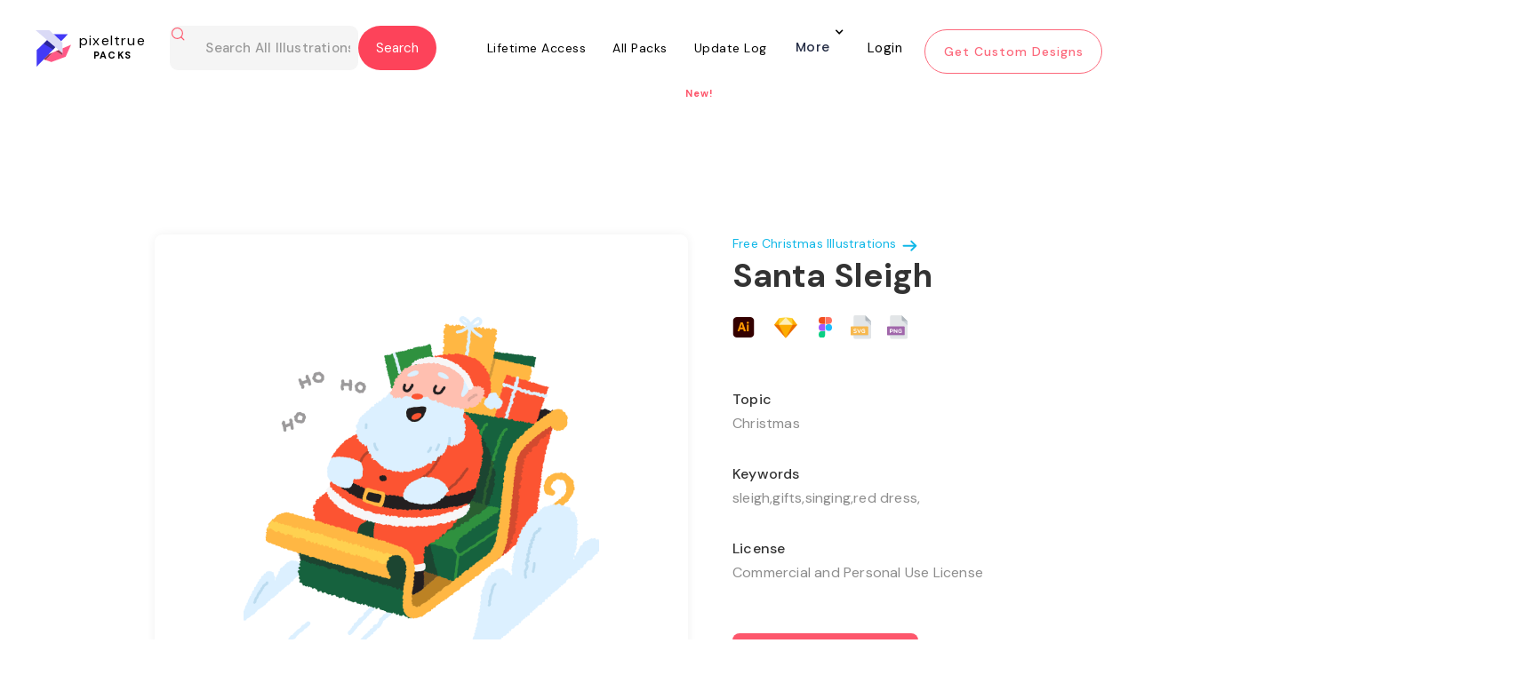

--- FILE ---
content_type: text/html; charset=utf-8
request_url: https://www.pixeltrue.com/all-illustrations/santa-sleigh
body_size: 18979
content:
<!DOCTYPE html><!-- Last Published: Thu May 01 2025 01:56:58 GMT+0000 (Coordinated Universal Time) --><html data-wf-domain="www.pixeltrue.com" data-wf-page="65112dfd9b756a4b5b01f983" data-wf-site="5dd3495558fd7f3d1fcb52bc" data-wf-collection="65112dfd9b756a4b5b01f91e" data-wf-item-slug="santa-sleigh"><head><meta charset="utf-8"/><title>Santa Sleigh Illustration</title><meta content="sleigh,gifts,singing,red dress," name="description"/><meta content="https://cdn.prod.website-files.com/5e3ce2ec7f6e53c045fe7cfa/603dd6fcc5104f36849e0105_Frame-5.png" property="og:image"/><meta content="https://cdn.prod.website-files.com/5e3ce2ec7f6e53c045fe7cfa/603dd6fcc5104f36849e0105_Frame-5.png" property="twitter:image"/><meta content="width=device-width, initial-scale=1" name="viewport"/><link href="https://cdn.prod.website-files.com/5dd3495558fd7f3d1fcb52bc/css/pixelstaging23.webflow.shared.ada257f24.min.css" rel="stylesheet" type="text/css"/><link href="https://fonts.googleapis.com" rel="preconnect"/><link href="https://fonts.gstatic.com" rel="preconnect" crossorigin="anonymous"/><script src="https://ajax.googleapis.com/ajax/libs/webfont/1.6.26/webfont.js" type="text/javascript"></script><script type="text/javascript">WebFont.load({  google: {    families: ["Montserrat:100,100italic,200,200italic,300,300italic,400,400italic,500,500italic,600,600italic,700,700italic,800,800italic,900,900italic","Open Sans:300,300italic,400,400italic,600,600italic,700,700italic,800,800italic","Oswald:200,300,400,500,600,700","DM Sans:regular,italic,500,700","Inter:300,regular,500,700,800,900","Poppins:300,regular,500,600,700"]  }});</script><script type="text/javascript">!function(o,c){var n=c.documentElement,t=" w-mod-";n.className+=t+"js",("ontouchstart"in o||o.DocumentTouch&&c instanceof DocumentTouch)&&(n.className+=t+"touch")}(window,document);</script><link href="https://cdn.prod.website-files.com/5dd3495558fd7f3d1fcb52bc/5def845c3e4ca49f27d7dd89_32x32%20pixel%20true.png" rel="shortcut icon" type="image/x-icon"/><link href="https://cdn.prod.website-files.com/5dd3495558fd7f3d1fcb52bc/5def847c3e4ca4b62ed7de29_PIXEL%20TRUE.png" rel="apple-touch-icon"/><script async="" src="https://www.googletagmanager.com/gtag/js?id=UA-154256487-1"></script><script type="text/javascript">window.dataLayer = window.dataLayer || [];function gtag(){dataLayer.push(arguments);}gtag('js', new Date());gtag('config', 'UA-154256487-1', {'anonymize_ip': false});</script><!-- Jetboost -->
<script id="jetboost-script" type="text/javascript"> window.JETBOOST_SITE_ID = "clmvxhhnu009t0qx227rabw74"; (function(d) { var s = d.createElement("script"); s.src = "https://cdn.jetboost.io/jetboost.js"; s.async = 1; d.getElementsByTagName("head")[0].appendChild(s); })(document); </script>



<!-- Rewardful -->
<script>(function(w,r){w._rwq=r;w[r]=w[r]||function(){(w[r].q=w[r].q||[]).push(arguments)}})(window,'rewardful');</script>
<script async src='https://r.wdfl.co/rw.js' data-rewardful='99f623'></script>
<!-- Rewardful -->
<script id="jetboost-script" type="text/javascript"> window.JETBOOST_SITE_ID = "ckk6pakg108lk04yphu7o3xf0"; (function(d) { var s = d.createElement("script"); s.src = "https://cdn.jetboost.io/jetboost.js"; s.async = 1; d.getElementsByTagName("head")[0].appendChild(s); })(document); </script>

<meta name="p:domain_verify" content="d9deca5be13cd8d0091e290f0559140d"/>


<link crossorigin='anonymous' href='https://use.fontawesome.com/releases/v5.3.1/css/solid.css' integrity='sha384-VGP9aw4WtGH/uPAOseYxZ+Vz/vaTb1ehm1bwx92Fm8dTrE+3boLfF1SpAtB1z7HW' rel='stylesheet'/>
<link crossorigin='anonymous' href='https://use.fontawesome.com/releases/v5.3.1/css/brands.css' integrity='sha384-rf1bqOAj3+pw6NqYrtaE1/4Se2NBwkIfeYbsFdtiR6TQz0acWiwJbv1IM/Nt/ite' rel='stylesheet'/>
<link crossorigin='anonymous' href='https://use.fontawesome.com/releases/v5.3.1/css/fontawesome.css' integrity='sha384-1rquJLNOM3ijoueaaeS5m+McXPJCGdr5HcA03/VHXxcp2kX2sUrQDmFc3jR5i/C7' rel='stylesheet'/>

<!-- Google tag (gtag.js) -->
<script async src="https://www.googletagmanager.com/gtag/js?id=G-Y9HKKJT1D1"></script>
<script>
  window.dataLayer = window.dataLayer || [];
  function gtag(){dataLayer.push(arguments);}
  gtag('js', new Date());

  gtag('config', 'G-Y9HKKJT1D1');
</script>
<style>
 @media screen and (max-width: 479px){
.nav-div.more-button {
	display:flex;
    flex-direction: column;
  }
 }
 div#pack-illustration .jetboost-list-wrapper-r76b.w-dyn-list {
    animation: none !important;
}
  
  .alert.info.ng-hide + .formData.ng-scope + .formData.ng-scope {
    display: none;
}
  
  
  body .w-input:focus, body .w-select:focus {
    border-color: #fd435a;
    outline: 0;
}
    .w-slider-dot {background:  #ffe6e9;}
    .w-slider-dot.w-active {background: #fd576c;}
  
  .jetboost-list-wrapper-r4jj .free-illustrations .w-inline-block .free-image img:first-child {
    display: block !important;
}
  .heading-16-copy-2{
  text-align: center;
  }
  .collection.premium.lined-illustrations-div.free-page, .collection.premium.lined-illustrations-div{
  height: 365px !important;
  }
  .jetboost-list-wrapper-r4jj .free-illustrations .w-inline-block .free-image .w-embed {
    display: none;
}
  .fintech{
  display:none!important;
  }
  
  .sticky-header-section.wf-section a[ms-hide-member="premium-only"] h5 {    margin-top: 24px;}
  .sticky-header-section.wf-section a[ms-hide-member="premium-only"] .paragraph-52.second {    margin-right: 44px;} 
  
 /*.body-pack .free-illustrations-search {    display: none;}*/ 
 
  
  body.body-pack .form-block-6.phone-view.packs-search.this-page-hide.w-form {
    display: block;
}
  
  body.body-13 .form-block-6.phone-view.packs-search.this-page-hide.w-form {
        display: none;
}
  
  body.body.body-pack .form-block-6.free-illustrations-search.phone-hide-other.w-form {
        display: block !important;
}
  
  body.body.body-pack.pack-copy .nav-wrapper.our-work, .body-11 .nav-wrapper.our-work{
    position: fixed !important;
    top: 0;
    z-index:99999999;
}
  
  body.search-part-home .container-7.w-container {
    width: 85%;
}
  
  body.search-part-home .container-7.w-container .search-result-items {
    display: flex;
    flex-wrap: wrap;
}
  
  body.search-part-home .container-7.w-container .search-result-items .search-result-item {
    width: 30%;
    margin: 0 1% 29px;
    background-color: #fff;
    box-shadow: 0 1px 11px -1px rgb(0 0 0 / 6%);
    padding: 30px;
    border-radius: 8px;
}
  
  body.search-part-home .container-7.w-container .search-result-items .search-result-item img {
    width: 100%;
    margin: 0 !important;
}
  body.search-part-home .container-7.w-container .search-result-items .search-result-item a {
    color: #4a4949;
    font-size: 20px;
    margin-bottom: 12px;
    display: block;
}

  .w-embed + img.image-126.w-condition-invisible {
    display: block !important;
}
  
  .collection-item-13.w-dyn-item {
    overflow: hidden;
}
  .heading-73{margin-top:120px;}
  
  @media(max-width:767px){   
    
 body .form-block-8 { width: 90%;}
  body .form-block-8 .input {
    margin-bottom: 15px;
    padding: 18px 20px;
}
  body .form-block-8 .input.text-area {
    min-height: 65px;
} 
    body .form-block-8 form h3.heading-7 {
    margin-bottom: 15px;
    margin-top: 15px;
}
    
    body.body.body-pack.pack-copy .nav-wrapper.our-work .form-block-6.phone-view.packs-search.this-page-hide.w-form {
    left: -32px;
    width: 54%;
}
    .paragraph-75-copy{max-width:100%; padding:0 10px;}
    .heading-73{font-size:30px; padding:0 12px;}
    .div-block-249{left:8%; width:92% !important;}
  }
  
  .logo-part-section.intro .w-slider-arrow-left {
    display: none !important;
}

.logo-part-section.intro .w-slider-arrow-right {
     display: none !important;
}

.logo-part-section.intro .w-slider-nav.w-round {
    display: none;
}
@media(min-width:320px) and (max-width:767px){  .mobile-66.wf-section .w-col.w-col-7 .column-31, .mobile-66.wf-section .w-col.w-col-7 .column-32, .mobile-66.wf-section .w-col.w-col-7 .column-33, .mobile-66.wf-section .w-col.w-col-7 .column-34 { border-radius: 12px; background-color: #f2f2f2; margin-bottom: 0px; }.div-block-496 img { width: 30px; height: 40px; object-fit: cover; }.w--open .w-icon-nav-menu::before { content: "\00d7"; font-size: 37px; font-weight: 700; }}
</style>



<body style='overflow-x:hidden;'>
<style> 
    
 html.wf-loading * {
   
        opacity: 0;
    }

  .form-block-9 form#email-form {
    display: flex !important;
}
  
  .form-block-9 .w-form-done {
    display: none !important;
}
   
body.tech .container.padding .case-study-sections:last-child h1.h2.margin-bot.less.case-study-header {
    display: none;
}
  
.w-dyn-item  .paragraph-74 {
    font-family: 'DM Sans',sans-serif;
    text-align: center;
    width: 100%;
    background: #fff;
    z-index: 111;
    height: 35px;
    position: absolute;
    bottom: 0;
    margin: 0 !important;
    display: flex;
    align-items: center;
    justify-content: center;
}
  
  
 body.body-pack .form-block-6.phone-view.packs-search.this-page-hide.w-form {
    display: none;
} 
  
div#pack-illustration .w-embed {
    position: relative;
    z-index: 11;
}  
  div#pack-illustration .w-embed + img {
    position: absolute;
    top: 0;
    z-index: 0;
}
  
  .tabing-part .w--current div {
    padding: 10px;
    border-bottom: 2px solid #fd435a;
}
  
  .tabing-part a div {
    padding: 10px;
    border-bottom: 2px solid transparent;
}
  
  
  .footer-social-icons.w-embed {
    display: flex;
}
  
  .footer-social-icons.w-embed a img {
    width: 11px;
    max-width: 100%;
}
   
  .footer-social-icons.w-embed a {
    width: 26px;
    height: 26px;
    border-radius: 100%;
    border: 2px solid #fff;
    display: flex;
    align-items: center;
    color: #fff;
    justify-content: center;
    text-decoration: none;
    margin: 0 3px;
}
.paragraph-106{min-height:200px;}
  
  
 .div-block-404 > p {
    color: #fff !important;
} 
  .ui_tab_pane  img {
    border-radius: 15px;
}
  .w-dropdown-toggle.w--open {
    display: block !important;
}
.w-dropdown-list.w--open {
    display: block;
    opacity: 1 !important;
}
.w-dropdown-list.w--open .navigation-column {
    opacity: 1 !important;
}
  
.nav-wrapper nav.nav-menu .nav-div.more-button nav.navigation-dropdown, 
.nav-wrapper nav.nav-menu .nav-div.more-button nav.navigation-dropdown.w--open {
    min-width: 400px;
    left: -277px;
}

.footer-social-icons.w-embed {
    display: flex;
    flex-wrap: wrap;
}
.footer-social-icons.w-embed a {
    width: 32px;
    height: 32px;
    font-size: 16px;
    margin: 0 3px 6px;
}
 .nav-wrapper nav.nav-menu .more-button nav.navigation-dropdown.dropdown-open {
    display: block !important;
}
</style>
<script async src="https://pagead2.googlesyndication.com/pagead/js/adsbygoogle.js?client=ca-pub-4233773492106008"
     crossorigin="anonymous"></script>
<style>
    @media screen and (min-width: 768px) {
.nav-wrapper .navbar.w-nav {
    height: 94px;
    transition: all 0.3s ease-in-out;
}
.nav-wrapper .navbar.w-nav.fixed-header {
    background: rgba(15, 18, 61, 0.7);
    position: fixed;
    top: 0;
    left: 0;
}
}

@media screen and (min-width: 1920px) {
.nav-wrapper .navbar.w-nav {
    height: 110px;
}
}
 .nav-wrapper nav.nav-menu .more-button nav.navigation-dropdown{opacity:0!important;visibility:hidden!important;background:#fff!important;transform:translate3d(0,0,0) scale3d(1,1,1) rotateX(0) rotateY(0) rotateZ(0) skew(0deg,0deg) !important!important;top:100%!important;transition:.3s ease-in-out}.nav-wrapper nav.nav-menu .more-button nav.navigation-dropdown.dropdown-open{opacity:1!important;visibility:visible!important;transform:translate3d(0,-18px,0) scale3d(1,1,1) rotateX(0) rotateY(0) rotateZ(0) skew(0deg,0deg) !important!important}.nav-wrapper nav.nav-menu .more-button nav.navigation-dropdown.dropdown-open .navigation-column,.nav-wrapper nav.nav-menu .more-button nav.navigation-dropdown.dropdown-open .w-inline-block{opacity:1!important}@media screen and (max-width:767px){.nav-wrapper .navbar.w-nav{background:rgba(15,18,61,0);transition:.3s ease-in-out}.nav-wrapper .navbar.w-nav.fixed-header{background:rgba(15,18,61,.7)}.nav-wrapper .navbar.w-nav .navbar-div-packs-copy.home-unlimited{margin:0;display:flex;justify-content:space-between;padding:20px 18.75px;align-items:center}.nav-wrapper .navbar.w-nav .navbar-div-packs-copy.home-unlimited a.w-nav-brand{position:unset;margin:0;padding:0}.nav-wrapper .navbar.w-nav .navbar-div-packs-copy.home-unlimited a.w-nav-brand .logo-white-div{transform:unset!important;left:unset}.nav-wrapper .navbar.w-nav .navbar-div-packs-copy.home-unlimited a.w-nav-brand .logo-white-div img.logo-white{margin:0}.nav-wrapper .navbar.w-nav .navbar-div-packs-copy.home-unlimited a.w-nav-brand .logo-white-div h1{top:0;left:0;margin-left:10px}.nav-wrapper .navbar.w-nav .navbar-div-packs-copy.home-unlimited .w-nav-button{position:unset!important;padding:0;margin:0}.nav-wrapper .navbar.w-nav .navbar-div-packs-copy.home-unlimited .w-nav-button .w-icon-nav-menu{margin:0;display:flex;align-items:center;justify-content:center}.nav-wrapper .navbar.w-nav nav.nav-menu.w-nav-menu .nav-div.more-button:not(.login-div){display:flex}.nav-div.more-button .w-dropdown-toggle{max-width:max-content}.nav-div.more-button .w-dropdown-toggle .nav-link-3.home{height:auto}.nav-div.more-button .w-dropdown-toggle .nav-link-3.home.arrow.w-icon-dropdown-toggle{right:0;top:-12px}.nav-div.more-button nav.navigation-dropdown{position:unset;max-width:calc(100% - 30px)!important;min-width:1px!important}.nav-wrapper .navbar.w-nav nav.nav-menu.w-nav-menu{height:calc(100vh - 90px);overflow:auto}.nav-div.more-button>.more{margin-left:auto;margin-right:auto}div#footer a#hero-see-pricing{opacity:.5;transition:.3s ease-in-out}div#footer a#hero-see-pricing:focus,div#footer a#hero-see-pricing:hover{opacity:1}}
 .body-46 .sticky {  position: fixed;  width: 100%;  left: 0;  top: 0;  z-index: 100;  border-top: 0;  background: #fff;  z-index: 999999;  border-bottom: 1px solid rgba(253,87,108,.05);  box-shadow: 0 0 0 1px rgba(253,87,108,.05); padding: 0;}   
  </style>
  
  <style>
    .nav-wrapper.home .navbar.home.w-nav a.home.w-nav-brand .logo-white-div {
    padding-top: 6px;
}
@media screen and (max-width: 991px) {
	.nav-wrapper.home .navbar.home.w-nav .navbar-div-packs-copy {
	    display: flex;
	    align-items: center;
	    justify-content: space-between;
	    margin-bottom: 0;
	}
	.nav-wrapper.home .navbar.home.w-nav a.home.w-nav-brand .logo-white-div {
	    padding-top: 0;
	}
	.nav-wrapper.home .navbar.home.w-nav a.home.w-nav-brand .logo-white-div h1.heading-138.white {
	    top: 0;
	}
	.nav-wrapper.home .navbar.home.w-nav .hero.w-nav-button {
	    top: 0;
	}
	.nav-wrapper.home .navbar.home.w-nav {
	    align-items: center;
	    justify-content: center;
	}
}
@media screen and (max-width: 767px) {
	.nav-wrapper .navbar.w-nav nav.nav-menu.w-nav-menu {
	    height: calc(100vh - 76px);
	}
}
  </style>
  <style>
    .navbar-div-packs nav.nav-menu.w-nav-menu .nav-div > div:nth-child(2) {
    transform: translate3d(0px, 0px, 0px) scale3d(0, 0, 1) rotateX(0deg) rotateY(0deg) rotateZ(0deg) skew(0deg, 0deg);
    transform-style: preserve-3d;
    transition: all 0.3s ease-in-out;
}
.navbar-div-packs nav.nav-menu.w-nav-menu .nav-div:hover > div:nth-child(2) {
	transform: translate3d(0px, 0px, 0px) scale3d(1, 1, 1) rotateX(0deg) rotateY(0deg) rotateZ(0deg) skew(0deg, 0deg);
}
.navbar-div-packs nav.nav-menu.w-nav-menu .nav-div > div.more {
	top: -27px;
}
  </style>
  
  <style>
    .cust-header2-sec.w-nav {
    position: sticky;
    top: 0;
    left: 0;
    max-width: 100%;
    width: 100%;
    background: #FFFFFF;
    z-index: 99 !important;
}
    @media only screen and (max-width:1400px){
	.styles-collection.premium{
		width:100%;
		max-width: 1350px;
		margin-left: auto;
		margin-right: auto;
	}
	.premium-template .styles-collection .collection-list-13{
		width: 100%;
		max-width: 1300px;
		margin-left: auto;
		margin-right: auto;
	}
}
@media only screen and (max-width:1300px){
	.nav-wrapper.our-work{
		width: 100%;
	}
	.nav-wrapper.our-work .navbar.w-nav {
	    width: 100%;
	    padding: 0 15px;
	}
	.navbar-div-packs{
		width: 100%;
		max-width: 1200px;
		margin: 0;
	}
}
@media only screen and (max-width:1200px){
	.our-work .navbar .nav-menu .nav-div .nav-link-3-copy{
		padding-left: 10px;
		padding-right: 10px;
	}
	.hero-section .container-div{
		padding: 0 15px;
	}
	.hero-section .container-div .div-block-197{
		padding: 0 15px;
	}
	.hero-section .container-div .div-block-197 > div{
		width: 100%;
	}
	.hero-section .container-div .div-block-197 .div-block-196 .w-embed lottie-player{
		width: 100% !important;
	}
	.custom-design-section .div-block-266{
		width: 100%;
		max-width: 1170px;
		margin-left: auto;
		margin-right: auto;
	}
	.custom-design-section .div-block-266 .div-block-269{
		width: 100%;
		max-width: 1170px;
	}
	.custom-design-section .div-block-266 .div-block-270{
		margin-left: auto;
		margin-right: auto;
	}
	.custom-designs{
		width: 100%;
		max-width: 1170px;
	}
	#footer .div-block-166.footer{
		margin-left: 0;
	}
	#footer{
		width: 100%;
	}
}
@media only screen and (max-width:1100px){
	.our-work .navbar .div-block-249{
		width: auto;
		max-width: 360px;
	}
	.our-work .navbar .div-block-249 .form-block-6{
		width: auto;
		max-width: 250px;
	}
	.our-work .dropdown-toggle.dropdown{
		margin-right: 6px;
		padding-right: 20px;
	}
	.order-illustration-nav-button{
		width: 160px;
		font-size: 12px;
		height: 40px;
		padding: 8px 10px;
	}
	.custom-design-section .div-block-270 > .columns-3 {
	    width: 100%;
	    max-width: 1000px;
	}
	.hero-section,
	.hero-section .container-div,
	.hero-section .container-div .div-block-197{
		width: 100%;
	}
	.hero-section .container-div,
	.hero-section .container-div .div-block-197 {
	    padding: 0;
	}
	.hero-section .container-div .div-block-197 > .div-block-195{
		margin-right: 0;
		width: 50%;
		padding-right: 30px;
	}
	.hero-section .container-div .div-block-197 > .div-block-196{
		width: 40%;
		margin-right: 0;
	}
	.hero-section .container-div .div-block-197 > .div-block-196 .w-embed{
		width: 100%;
	}
}
@media only screen and (max-width:991px){
	#footer .div-block-166.footer{
		width: 60%;
		margin: 0;
		padding: 0 20px;
	}
	#footer .footer-div{
		width: 40%;
		margin: 0;
		padding: 0 20px;
	}
	#footer .div-block-166.footer{
		width: 60%;
		margin: 0;
		padding: 0 20px;
	}
	#footer .footer-div{
		width: 40%;
		margin: 0;
		padding: 0 20px;
	}
	.our-work .navbar .div-block-249 {
	    width: auto;
	    max-width: 450px;
	}
	.our-work .navbar .div-block-249 .form-block-6 {
	    max-width: 300px;
	}
	.hero-section .container-div .div-block-197 > .div-block-195{
		width: 100%;
		padding: 0 30px
	}
	.hero-section .container-div .div-block-197 > .div-block-196 {
	    width: 90%;
	    padding: 0 30px;
	}
}
@media only screen and (max-width:767px){
	#footer .div-block-166.footer{
		width: 100%;
	}
	#footer .footer-div{
		width: 100%;
	}
	#footer .div-block-48{
		width: 100%;
	}
	.image-126{
		height: auto;
	}
	.custom-design-section .div-block-266 .div-block-270 {
	    padding: 0 15px;
	}
	.our-work .navbar .div-block-249 .w-input {
	    padding-left: 40px;
	}
	.navbar-div-packs{
		padding-left: 0;
		padding-right: 0;
	}
}
@media only screen and (max-width:575px){
	.our-work .div-block-249 .heading-138{
		display: none;
	}
	.our-work .navbar .div-block-249 {
	    max-width: 330px;
	}
}
@media only screen and (max-width:479px){
	#footer .div-block-166.footer{
		margin: 0 0 30px;
	}
	.form-6.new-form-style {
	    width: 130%;
	}
}
@media only screen and (max-width:425px){
	.form-6.new-form-style {
	    width: 100%;
	}
}
    form.seva-form.formkit-form {
    height: 60vh;
}
.formkit-slide-in form > div {
	height: 100%;
}
.formkit-slide-in form > div .formkit-header h2{
	font-size: 30px;
}
.formkit-slide-in form > div .formkit-column{
	height: 100%;
}
.formkit-slide-in form > div .formkit-column:nth-child(1) .formkit-image:last-child img{
	max-width: 60% !important;
}
.formkit-slide-in form > div .formkit-column:nth-child(1) .formkit-image:last-child{
	text-align: center;
}

@media only screen and (max-width:856px){
	.formkit-slide-in form > div .formkit-column {
	    height: auto;
	}
}
@media only screen and (max-width:425px){
	.formkit-slide-in form > div .formkit-header h2 {
	    font-size: 22px;
	    line-height: normal;
	}
}
  
.pack_item a .paragraph-148 {
    width: 0;
    height: 0;
    overflow: hidden;
    margin: 0;
    opacity: 0;
}
    
  </style>
  <style>
    .download-pop-up2 {
    display: none !important;
}
  </style>
<!-- TrustBox script -->
<script type="text/javascript" src="//widget.trustpilot.com/bootstrap/v5/tp.widget.bootstrap.min.js" async></script>
<!-- End TrustBox script -->
  
 <script type="text/javascript" src="https://secure.visionary-enterprise-wisdom.com/js/269327.js" ></script>
<noscript><img alt="" src="https://secure.visionary-enterprise-wisdom.com/269327.png" style="display:none;" /></noscript>
  <script>
  
  </script> 
<link
  rel="stylesheet"
  href="https://cdn.jsdelivr.net/npm/swiper@10/swiper-bundle.min.css"
/><meta name="robots" content="noindex"></head><body class="body-27"><div class="nav-wrapper our-work"><div id="days" class="html-embed-23 top-bar w-embed"><!--Become a <a href="https://www.pixeltrue.com/lifetime-access">lifetime member today</a> and save $50! Use code "PIXEL50" 
<style>
.top-bar a {
   /* margin: 5px 15px !important;
    display: inline-flex;
    max-width: 160px;
    height: auto !important; */
    text-decoration: none;
    color: #FD435A;
}
</style>-->

<div class="top-bar"><span>Get 25-30% Discount on Pixel True's Products and Services | Today Only!</span><a href="https://www.pixeltrue.com/pricing" class="shop-btn">Shop Now</a></div>

<style>
.shop-btn {
    display: inline-block;
    padding: 8px 15px;
    border: 1px solid #fff;
    color: #fff;
    text-decoration: none;
    border-radius: 3px;
}
.top-bar {
display: flex;
    justify-content: space-between;
    width: 90%;
    align-items: center;
    font-size: 14px;
    line-height: 20px;
    margin: auto;
}

@media only screen and (max-width: 767px) {
.top-bar {
 flex-wrap: wrap;
 justify-content: center;
 padding: 10px 0;
 text-align: center;
 
}
.shop-btn {
    margin-top: 10px;
}

}
@media only screen and (max-width: 480px) {
 body {
    padding-top: 120px !important;
}
}
</style></div><div data-collapse="medium" data-animation="default" data-duration="400" data-easing="ease" data-easing2="ease" role="banner" class="navbar navbar-2 navbar-3-copy home-page w-nav"><div class="navbar-div-packs"><div class="div-block-249"><a href="/packs" class="brand-3-copy w-nav-brand"><div class="logo-black-div-illustrations"><img src="https://cdn.prod.website-files.com/5dd3495558fd7f3d1fcb52bc/5fc675c11f5b4212db8ecb65_Group%202.svg" alt="" class="logo-black"/><h1 class="heading-138 black-copy-copy">pixeltrue<br/><span class="text-span-23">PACKS</span><br/></h1></div></a><div class="form-block-6 phone-view packs-search this-page-hide w-form"><form id="wf-form-Email-Form" name="wf-form-Email-Form" data-name="Email Form" method="get" class="form-6" data-wf-page-id="65112dfd9b756a4b5b01f983" data-wf-element-id="f1166e37-0948-c5de-3ac9-c5c5f947be14"><img src="https://cdn.prod.website-files.com/5dd3495558fd7f3d1fcb52bc/600abd90b0793714bf71cc7e_search.svg" loading="lazy" alt="" class="image-115"/><input class="text-field-5 dsfdsf phone-hide jetboost-list-search-input-1e84 w-input" maxlength="256" name="search-text-home" data-name="search-text-home" placeholder="Search All Illustrations" type="text" id="search-text-home" required=""/><input type="submit" data-wait="Please wait..." class="submit-button-9 w-button" value="Submit"/></form><div class="success-message-3 w-form-done"><a href="#" class="link-block-27 w-inline-block"><div class="header-pack">Search results for <span class="search-result-text">nature</span></div><img src="https://cdn.prod.website-files.com/5dd3495558fd7f3d1fcb52bc/600abd90b0793714bf71cc7e_search.svg" loading="lazy" alt="" class="image-115"/></a></div><div class="error-message w-form-fail"></div></div><div filter-by="*" class="form-block-6 free-illustrations-search phone-hide-other w-form"><form id="wf-form-Email-Form" name="wf-form-Email-Form" data-name="Email Form" method="get" filter-by="*" class="form-6 new-form-style" data-wf-page-id="65112dfd9b756a4b5b01f983" data-wf-element-id="323ea5c9-b61c-2049-4f67-3c5dd6cc7191"><img alt="" loading="lazy" src="https://cdn.prod.website-files.com/5dd3495558fd7f3d1fcb52bc/600abd90b0793714bf71cc7e_search.svg" class="image-115"/><input class="text-field-5 dsfdsf jetboost-list-search-input-1pey jetboost-list-search-input-r76b jetboost-list-search-input-xgm7 w-input" maxlength="256" name="search-text-home-4" data-name="Search Text Home 4" placeholder="Search All Illustrations" type="text" id="search-text-home-4" required=""/><input type="submit" data-wait="Please wait..." filter-by="*" class="submit-button-9 new-top-btn w-button" value="Search"/></form><div class="success-message-3 w-form-done"><a href="#" class="link-block-27 w-inline-block"><div class="header-pack">Search results for <span class="search-result-text">nature</span></div><img src="https://cdn.prod.website-files.com/5dd3495558fd7f3d1fcb52bc/600abd90b0793714bf71cc7e_search.svg" loading="lazy" alt="" class="image-115"/></a></div><div class="error-message w-form-fail"></div></div></div><div class="menu-button-2 w-nav-button"><div class="icon-2 w-icon-nav-menu"></div></div><nav role="navigation" class="nav-menu w-nav-menu"><div class="nav-div"><a href="/lifetime-access" class="nav-link-3-copy w-nav-link">Lifetime Access</a><div class="div-block-76 lifetime-div-underline"></div></div><div class="nav-div"><a href="/packs" class="nav-link-3-copy w-nav-link">All Packs</a><div class="div-block-76 premium-illustrations all"></div></div><div class="nav-div"><a href="/update-log" class="nav-link-3-copy w-nav-link">Update Log</a><div class="div-block-76 update-log"></div><div class="text-block-117">New!</div></div><div class="nav-div more-button"><div data-hover="true" data-delay="0" class="dropdown w-dropdown"><div class="dropdown-toggle dropdown w-dropdown-toggle"><div class="icon-4 w-icon-dropdown-toggle"></div><div class="text-block-63">More</div></div><nav class="navigation-dropdown w-dropdown-list"><a href="/affiliate-program" class="dropdown-link-1 w-inline-block"><div class="icon-square"><img src="https://cdn.prod.website-files.com/5dd3495558fd7f3d1fcb52bc/5fc50b61f052f9090af8cbfb_lightning.svg" alt="" class="image-61"/></div><div class="nav-content-wrap"><div class="text-block-61">Become an Affiliate</div><div class="nav-link-details">Work with us to get great designs in the hands of great businesses!</div></div></a><div class="dropdown-column-wrap"><div class="navigation-column"><a href="/free-illustrations" class="link-23 for-hide">Free Illustrations</a><a href="/free-ui-kits" class="link-23">Free UI Kits</a><a href="https://www.pixeltrue.com/mockup-generator" target="_blank" class="link-23">Mockup Generator</a><a href="/about-us" class="link-23">About Us</a><a href="#/ms/profile" class="link-23">Billing</a><a href="#/ms/logout" class="nav-div logout illustrations w-inline-block"><h4 class="heading-72-copy">Log out</h4></a></div></div></nav></div><div class="div-block-76 more"></div></div><a href="#/ms/login" class="nav-div sign-in illustrations-copy w-inline-block"><h4 class="heading-72-copy-copy">Login</h4></a><a href="/" class="order-illustration-nav-button w-nav-link">Get Custom Designs</a></nav></div></div></div><div class="hero-section-illustration"><div class="container"><div class="div-block-246"><div class="div-block-275"><img loading="lazy" alt="" src="https://cdn.prod.website-files.com/5e3ce2ec7f6e53c045fe7cfa/603dd6fcc5104f36849e0105_Frame-5.png" class="image-112"/><div class="html-embed-12 w-condition-invisible w-embed"><lottie-player 

src="" background="transparent"  speed="1"  style="width: auto; height: auto;" loop autoplay  >

</lottie-player></div></div><div class="div-block-247"><a href="http://www.pixeltrue.com/premium/free-christmas-illustrations" class="link-block-25 w-inline-block"><div class="text-block-97">Free Christmas Illustrations</div><img src="https://cdn.prod.website-files.com/5dd3495558fd7f3d1fcb52bc/600d0b4d5a4c453338b130a7_arrow-right.svg" loading="lazy" alt="" class="image-121"/></a><div><h1 class="heading-147">Santa Sleigh</h1><div class="source-files"><img src="https://cdn.prod.website-files.com/5dd3495558fd7f3d1fcb52bc/600d7d03c5671bb78904073e_ai.svg" loading="lazy" alt="" class="image-123"/><img src="https://cdn.prod.website-files.com/5dd3495558fd7f3d1fcb52bc/600ecf29c4e6108de3796a67_s.svg" loading="lazy" alt="" class="photoshop w-condition-invisible"/><img src="https://cdn.prod.website-files.com/5dd3495558fd7f3d1fcb52bc/600d0c3bf37a22c7208ec2a9_Rectangle%2076.png" loading="lazy" alt="" class="sketch"/><img src="https://cdn.prod.website-files.com/5dd3495558fd7f3d1fcb52bc/600d7d0372173ed9bb8c12f8_figma.svg" loading="lazy" alt="" class="figma"/><img src="https://cdn.prod.website-files.com/5dd3495558fd7f3d1fcb52bc/600d7cf4a48afd8534c5ce13_svg.svg" loading="lazy" alt="" class="svg"/><img src="https://cdn.prod.website-files.com/5dd3495558fd7f3d1fcb52bc/600d7cf3e573ad5fe6e87f7b_png.svg" loading="lazy" alt="" class="png"/><img src="https://cdn.prod.website-files.com/5dd3495558fd7f3d1fcb52bc/600ecf29a58b684e8d794323_mp4.svg" loading="lazy" alt="" class="mp4 w-condition-invisible"/><img src="https://cdn.prod.website-files.com/5dd3495558fd7f3d1fcb52bc/600ecf2b9c91ec65cc96afd2_json.svg" loading="lazy" alt="" class="json w-condition-invisible"/></div></div><h1 class="heading-140 top">Topic</h1><p class="paragraph-72">Christmas</p><h1 class="heading-140">Keywords</h1><p class="paragraph-72">sleigh,gifts,singing,red dress, </p><h1 class="heading-140-copy">License</h1><p class="paragraph-72">Commercial and Personal Use License</p><a data-ms-content="!members" href="http://www.pixeltrue.com/premium/free-christmas-illustrations" class="standard-button illustration-page w-inline-block"><div class="text-block-98">View Illustration Pack</div></a><a data-ms-content="premium-only" href="https://firebasestorage.googleapis.com/v0/b/illustrations-membership.appspot.com/o/Free%20Illustrations%2FChristmas%20Illustrations%2FSanta%20Sleigh.zip?alt=media&amp;token=fcefb960-289f-4916-ac2b-b4c88a91a89e" class="standard-button illustration-page w-inline-block"><div class="text-block-98">Download Illustration</div></a></div></div><div class="more-illustrations-div"><div class="div-block-248"><div class="text-block-99">More illustrations From</div><a href="http://www.pixeltrue.com/premium/free-christmas-illustrations" class="link-block-26 w-inline-block"><div class="text-block-100">Free Christmas Illustrations</div><img src="https://cdn.prod.website-files.com/5dd3495558fd7f3d1fcb52bc/600d0b4d5a4c453338b130a7_arrow-right.svg" loading="lazy" alt="" class="image-121"/></a></div><div class="text-block-101">14 illustrations</div><div class="w-dyn-list"><div role="list" class="collection-list-11 w-dyn-items"><div role="listitem" class="illustrations-items w-dyn-item"><a href="/all-illustrations/christmas-tree" class="w-inline-block"><img loading="lazy" alt="" src="https://cdn.prod.website-files.com/5e3ce2ec7f6e53c045fe7cfa/603dd6ca1add6c385b2e3ba9_Frame-14.png" class="image-113"/></a><div><a data-ms-content="premium-only" href="https://firebasestorage.googleapis.com/v0/b/illustrations-membership.appspot.com/o/Free%20Illustrations%2FChristmas%20Illustrations%2FChristmas%20tree.zip?alt=media&amp;token=6cb96dd6-3a1c-433b-a71a-178e9d2e897c" class="lifetime-download-block more-illustrations-dl w-inline-block"><img src="https://cdn.prod.website-files.com/5dd3495558fd7f3d1fcb52bc/600d3cace573ada300e7ec53_download.svg" loading="lazy" alt="" class="image-120"/></a></div></div><div role="listitem" class="illustrations-items w-dyn-item"><a href="/all-illustrations/elves" class="w-inline-block"><img loading="lazy" alt="" src="https://cdn.prod.website-files.com/5e3ce2ec7f6e53c045fe7cfa/603dd6cfc33166d924c057ca_Frame-13.png" class="image-113"/></a><div><a data-ms-content="premium-only" href="https://firebasestorage.googleapis.com/v0/b/illustrations-membership.appspot.com/o/Free%20Illustrations%2FChristmas%20Illustrations%2FElves.zip?alt=media&amp;token=05d11900-8a0e-413f-bfe8-9a9d599ca4c4" class="lifetime-download-block more-illustrations-dl w-inline-block"><img src="https://cdn.prod.website-files.com/5dd3495558fd7f3d1fcb52bc/600d3cace573ada300e7ec53_download.svg" loading="lazy" alt="" class="image-120"/></a></div></div><div role="listitem" class="illustrations-items w-dyn-item"><a href="/all-illustrations/gifts" class="w-inline-block"><img loading="lazy" alt="" src="https://cdn.prod.website-files.com/5e3ce2ec7f6e53c045fe7cfa/603dd6d5220fd3ade4ccae2e_Frame-12.png" class="image-113"/></a><div><a data-ms-content="premium-only" href="https://firebasestorage.googleapis.com/v0/b/illustrations-membership.appspot.com/o/Free%20Illustrations%2FChristmas%20Illustrations%2FGifts.zip?alt=media&amp;token=a3f552f1-c006-4a92-91f3-3fe6a3ae3601" class="lifetime-download-block more-illustrations-dl w-inline-block"><img src="https://cdn.prod.website-files.com/5dd3495558fd7f3d1fcb52bc/600d3cace573ada300e7ec53_download.svg" loading="lazy" alt="" class="image-120"/></a></div></div><div role="listitem" class="illustrations-items w-dyn-item"><a href="/all-illustrations/gingerbread-house" class="w-inline-block"><img loading="lazy" alt="" src="https://cdn.prod.website-files.com/5e3ce2ec7f6e53c045fe7cfa/603dd6db43678f199c9498b3_Frame-11.png" class="image-113"/></a><div><a data-ms-content="premium-only" href="https://firebasestorage.googleapis.com/v0/b/illustrations-membership.appspot.com/o/Free%20Illustrations%2FChristmas%20Illustrations%2FGingerbread%20House.zip?alt=media&amp;token=5ae35625-25a5-4241-992b-d58d752fbbdb" class="lifetime-download-block more-illustrations-dl w-inline-block"><img src="https://cdn.prod.website-files.com/5dd3495558fd7f3d1fcb52bc/600d3cace573ada300e7ec53_download.svg" loading="lazy" alt="" class="image-120"/></a></div></div><div role="listitem" class="illustrations-items w-dyn-item"><a href="/all-illustrations/candy-cane" class="w-inline-block"><img loading="lazy" alt="" src="https://cdn.prod.website-files.com/5e3ce2ec7f6e53c045fe7cfa/603dd6e02f1c1f25096b4c08_Frame-10.png" class="image-113"/></a><div><a data-ms-content="premium-only" href="https://firebasestorage.googleapis.com/v0/b/illustrations-membership.appspot.com/o/Free%20Illustrations%2FChristmas%20Illustrations%2FCandy%20Cane.zip?alt=media&amp;token=dcd0061d-93c0-4892-a918-e79469e25e8c" class="lifetime-download-block more-illustrations-dl w-inline-block"><img src="https://cdn.prod.website-files.com/5dd3495558fd7f3d1fcb52bc/600d3cace573ada300e7ec53_download.svg" loading="lazy" alt="" class="image-120"/></a></div></div></div></div></div></div></div><div class="more-illustrations"><div class="container illustrations-all"><div class="more-topics"><div class="text-block-99">More from</div><a href="https://www.pixeltrue.com/topics" class="link-block-26 w-inline-block"><div class="text-block-100">Christmas</div></a><div class="text-block-99-copy">topic</div></div><div class="suggested-topics"><div class="div-block-273 all-illustrations"><div class="heading-148">Suggested topics:</div><div class="w-dyn-list"><div role="list" class="collection-list-10 w-dyn-items"><div role="listitem" class="collection-item-10 w-dyn-item"><a href="#" class="topic-link">Lifestyle</a></div><div role="listitem" class="collection-item-10 w-dyn-item"><a href="#" class="topic-link">Navigation</a></div><div role="listitem" class="collection-item-10 w-dyn-item"><a href="#" class="topic-link">Mental Health</a></div><div role="listitem" class="collection-item-10 w-dyn-item"><a href="#" class="topic-link">Work-Life Balance</a></div><div role="listitem" class="collection-item-10 w-dyn-item"><a href="#" class="topic-link">Education</a></div><div role="listitem" class="collection-item-10 w-dyn-item"><a href="#" class="topic-link">Weather</a></div><div role="listitem" class="collection-item-10 w-dyn-item"><a href="#" class="topic-link">Medical</a></div></div></div></div></div><div class="w-dyn-list"><div role="list" class="collection-list-12 w-dyn-items"><div role="listitem" class="illustrations-items all-illustrations w-dyn-item"><a href="/all-illustrations/building-a-snowman" class="w-inline-block"><img loading="lazy" alt="" src="https://cdn.prod.website-files.com/5e3ce2ec7f6e53c045fe7cfa/61a0af2a1946b62ca481083a_Building%20a%20Snowman.png" class="image-114"/></a><div><a data-ms-content="premium-only" href="https://firebasestorage.googleapis.com/v0/b/illustrations-membership.appspot.com/o/All%20Illustrations%2FAdventure%202%2FBuilding%20a%20Snowman.zip?alt=media&amp;token=eeb6646d-d7c4-4d41-916f-aef30e595d38" class="lifetime-download-block more-from-topic-dl w-inline-block"><img src="https://cdn.prod.website-files.com/5dd3495558fd7f3d1fcb52bc/600d3cace573ada300e7ec53_download.svg" loading="lazy" alt="" class="image-120 more-from-topic"/></a></div></div><div role="listitem" class="illustrations-items all-illustrations w-dyn-item"><a href="/all-illustrations/celebration" class="w-inline-block"><img loading="lazy" alt="" src="https://cdn.prod.website-files.com/5e3ce2ec7f6e53c045fe7cfa/61a0afec1db316f510ba0174_Celebration.png" class="image-114"/></a><div><a data-ms-content="premium-only" href="https://firebasestorage.googleapis.com/v0/b/illustrations-membership.appspot.com/o/All%20Illustrations%2FAdventure%202%2FCelebration.zip?alt=media&amp;token=53abdf39-285a-4c35-98de-1680014ff5eb" class="lifetime-download-block more-from-topic-dl w-inline-block"><img src="https://cdn.prod.website-files.com/5dd3495558fd7f3d1fcb52bc/600d3cace573ada300e7ec53_download.svg" loading="lazy" alt="" class="image-120 more-from-topic"/></a></div></div><div role="listitem" class="illustrations-items all-illustrations w-dyn-item"><a href="/all-illustrations/christmas-sale" class="w-inline-block"><img loading="lazy" alt="" src="https://cdn.prod.website-files.com/5e3ce2ec7f6e53c045fe7cfa/61a0b08756cf3984a80e46b6_Christmas%20Sale.png" class="image-114"/></a><div><a data-ms-content="premium-only" href="https://firebasestorage.googleapis.com/v0/b/illustrations-membership.appspot.com/o/All%20Illustrations%2FAdventure%202%2FChristmas%20Sale.zip?alt=media&amp;token=c9a2571f-7c05-44c5-8f17-6779703b3ba9" class="lifetime-download-block more-from-topic-dl w-inline-block"><img src="https://cdn.prod.website-files.com/5dd3495558fd7f3d1fcb52bc/600d3cace573ada300e7ec53_download.svg" loading="lazy" alt="" class="image-120 more-from-topic"/></a></div></div><div role="listitem" class="illustrations-items all-illustrations w-dyn-item"><a href="/all-illustrations/christmas-shopping" class="w-inline-block"><img loading="lazy" alt="" src="https://cdn.prod.website-files.com/5e3ce2ec7f6e53c045fe7cfa/61a0b1336ffedf1fcfd28347_Christmas%20Shopping.png" class="image-114"/></a><div><a data-ms-content="premium-only" href="https://firebasestorage.googleapis.com/v0/b/illustrations-membership.appspot.com/o/All%20Illustrations%2FAdventure%202%2FChristmas%20shopping.zip?alt=media&amp;token=b75ec8ce-5828-4b3d-a2bf-51fcc7a388ef" class="lifetime-download-block more-from-topic-dl w-inline-block"><img src="https://cdn.prod.website-files.com/5dd3495558fd7f3d1fcb52bc/600d3cace573ada300e7ec53_download.svg" loading="lazy" alt="" class="image-120 more-from-topic"/></a></div></div><div role="listitem" class="illustrations-items all-illustrations w-dyn-item"><a href="/all-illustrations/christmas-tree-2" class="w-inline-block"><img loading="lazy" alt="" src="https://cdn.prod.website-files.com/5e3ce2ec7f6e53c045fe7cfa/61a0b1c77d54a542162cbd0d_Christmas%20Tree.png" class="image-114"/></a><div><a data-ms-content="premium-only" href="https://firebasestorage.googleapis.com/v0/b/illustrations-membership.appspot.com/o/All%20Illustrations%2FAdventure%202%2FChristmas%20Tree.zip?alt=media&amp;token=601a1892-74c1-441b-b660-ad88c45a39ed" class="lifetime-download-block more-from-topic-dl w-inline-block"><img src="https://cdn.prod.website-files.com/5dd3495558fd7f3d1fcb52bc/600d3cace573ada300e7ec53_download.svg" loading="lazy" alt="" class="image-120 more-from-topic"/></a></div></div><div role="listitem" class="illustrations-items all-illustrations w-dyn-item"><a href="/all-illustrations/discount-11" class="w-inline-block"><img loading="lazy" alt="" src="https://cdn.prod.website-files.com/5e3ce2ec7f6e53c045fe7cfa/61a0b2432a75f9a0f45863f2_Discount.png" class="image-114"/></a><div><a data-ms-content="premium-only" href="https://firebasestorage.googleapis.com/v0/b/illustrations-membership.appspot.com/o/All%20Illustrations%2FAdventure%202%2FDiscount.zip?alt=media&amp;token=0757fc39-60f4-476e-bf1f-047282058b60" class="lifetime-download-block more-from-topic-dl w-inline-block"><img src="https://cdn.prod.website-files.com/5dd3495558fd7f3d1fcb52bc/600d3cace573ada300e7ec53_download.svg" loading="lazy" alt="" class="image-120 more-from-topic"/></a></div></div><div role="listitem" class="illustrations-items all-illustrations w-dyn-item"><a href="/all-illustrations/giving-gifts" class="w-inline-block"><img loading="lazy" alt="" src="https://cdn.prod.website-files.com/5e3ce2ec7f6e53c045fe7cfa/61a0b2d457e946bc2c8b1083_Giving%20Gifts.png" class="image-114"/></a><div><a data-ms-content="premium-only" href="https://firebasestorage.googleapis.com/v0/b/illustrations-membership.appspot.com/o/All%20Illustrations%2FAdventure%202%2FGiving%20gifts.zip?alt=media&amp;token=1cbcb36c-cfe5-4164-90a2-43c84acc9020" class="lifetime-download-block more-from-topic-dl w-inline-block"><img src="https://cdn.prod.website-files.com/5dd3495558fd7f3d1fcb52bc/600d3cace573ada300e7ec53_download.svg" loading="lazy" alt="" class="image-120 more-from-topic"/></a></div></div><div role="listitem" class="illustrations-items all-illustrations w-dyn-item"><a href="/all-illustrations/ice-skating" class="w-inline-block"><img loading="lazy" alt="" src="https://cdn.prod.website-files.com/5e3ce2ec7f6e53c045fe7cfa/61a0b42fc62f812517024ba4_Ice%20Skating.png" class="image-114"/></a><div><a data-ms-content="premium-only" href="https://firebasestorage.googleapis.com/v0/b/illustrations-membership.appspot.com/o/All%20Illustrations%2FAdventure%202%2FIce%20Skating.zip?alt=media&amp;token=3752f65e-eb9c-474b-bbd0-0c09f9c7579a" class="lifetime-download-block more-from-topic-dl w-inline-block"><img src="https://cdn.prod.website-files.com/5dd3495558fd7f3d1fcb52bc/600d3cace573ada300e7ec53_download.svg" loading="lazy" alt="" class="image-120 more-from-topic"/></a></div></div><div role="listitem" class="illustrations-items all-illustrations w-dyn-item"><a href="/all-illustrations/online-shopping-10" class="w-inline-block"><img loading="lazy" alt="" src="https://cdn.prod.website-files.com/5e3ce2ec7f6e53c045fe7cfa/61a0b580eb61a3ec438da5e3_Online%20Shopping.png" class="image-114"/></a><div><a data-ms-content="premium-only" href="https://firebasestorage.googleapis.com/v0/b/illustrations-membership.appspot.com/o/All%20Illustrations%2FAdventure%202%2FOnline%20Shopping.zip?alt=media&amp;token=c9ef69e9-c503-4c5a-9587-7f0489889bd1" class="lifetime-download-block more-from-topic-dl w-inline-block"><img src="https://cdn.prod.website-files.com/5dd3495558fd7f3d1fcb52bc/600d3cace573ada300e7ec53_download.svg" loading="lazy" alt="" class="image-120 more-from-topic"/></a></div></div><div role="listitem" class="illustrations-items all-illustrations w-dyn-item"><a href="/all-illustrations/opening-gifts" class="w-inline-block"><img loading="lazy" alt="" src="https://cdn.prod.website-files.com/5e3ce2ec7f6e53c045fe7cfa/61a0b5d939eae581068c29a7_Opening%20Gifts.png" class="image-114"/></a><div><a data-ms-content="premium-only" href="https://firebasestorage.googleapis.com/v0/b/illustrations-membership.appspot.com/o/All%20Illustrations%2FAdventure%202%2FOpening%20Gifts.zip?alt=media&amp;token=bfc0da6a-ee5a-4288-b816-f880c1a85a93" class="lifetime-download-block more-from-topic-dl w-inline-block"><img src="https://cdn.prod.website-files.com/5dd3495558fd7f3d1fcb52bc/600d3cace573ada300e7ec53_download.svg" loading="lazy" alt="" class="image-120 more-from-topic"/></a></div></div><div role="listitem" class="illustrations-items all-illustrations w-dyn-item"><a href="/all-illustrations/person-carrying-gifts" class="w-inline-block"><img loading="lazy" alt="" src="https://cdn.prod.website-files.com/5e3ce2ec7f6e53c045fe7cfa/61a0b62e0bc3916a88a74570_Person%20Carrying%20Gift.png" class="image-114"/></a><div><a data-ms-content="premium-only" href="https://firebasestorage.googleapis.com/v0/b/illustrations-membership.appspot.com/o/All%20Illustrations%2FAdventure%202%2FPerson%20Carrying%20Gift.zip?alt=media&amp;token=39d16171-4b8e-4c36-ac57-c159e19fd66a" class="lifetime-download-block more-from-topic-dl w-inline-block"><img src="https://cdn.prod.website-files.com/5dd3495558fd7f3d1fcb52bc/600d3cace573ada300e7ec53_download.svg" loading="lazy" alt="" class="image-120 more-from-topic"/></a></div></div><div role="listitem" class="illustrations-items all-illustrations w-dyn-item"><a href="/all-illustrations/welcome-17" class="w-inline-block"><img loading="lazy" alt="" src="https://cdn.prod.website-files.com/5e3ce2ec7f6e53c045fe7cfa/61a0b841d8897dceec4dd067_Welcome.png" class="image-114"/></a><div><a data-ms-content="premium-only" href="https://firebasestorage.googleapis.com/v0/b/illustrations-membership.appspot.com/o/All%20Illustrations%2FAdventure%202%2FWelcome.zip?alt=media&amp;token=66b4f582-f93f-4bfb-8c40-4409b32114b2" class="lifetime-download-block more-from-topic-dl w-inline-block"><img src="https://cdn.prod.website-files.com/5dd3495558fd7f3d1fcb52bc/600d3cace573ada300e7ec53_download.svg" loading="lazy" alt="" class="image-120 more-from-topic"/></a></div></div><div role="listitem" class="illustrations-items all-illustrations w-dyn-item"><a href="/all-illustrations/gingerbread-man" class="w-inline-block"><img loading="lazy" alt="" src="https://cdn.prod.website-files.com/5e3ce2ec7f6e53c045fe7cfa/603dd7122f1c1faa526b5dec_Frame-1.png" class="image-114"/></a><div><a data-ms-content="premium-only" href="https://firebasestorage.googleapis.com/v0/b/illustrations-membership.appspot.com/o/Free%20Illustrations%2FChristmas%20Illustrations%2FGingerbread%20Man.zip?alt=media&amp;token=3db0ef1f-fd32-4522-96c5-42dc63dfaf9b" class="lifetime-download-block more-from-topic-dl w-inline-block"><img src="https://cdn.prod.website-files.com/5dd3495558fd7f3d1fcb52bc/600d3cace573ada300e7ec53_download.svg" loading="lazy" alt="" class="image-120 more-from-topic"/></a></div></div><div role="listitem" class="illustrations-items all-illustrations w-dyn-item"><a href="/all-illustrations/misletoe" class="w-inline-block"><img loading="lazy" alt="" src="https://cdn.prod.website-files.com/5e3ce2ec7f6e53c045fe7cfa/603dd70c0ec96ff87b8dbe8a_Frame-2.png" class="image-114"/></a><div><a data-ms-content="premium-only" href="https://firebasestorage.googleapis.com/v0/b/illustrations-membership.appspot.com/o/Free%20Illustrations%2FChristmas%20Illustrations%2FMistletoe.zip?alt=media&amp;token=71cc0c54-b3d3-4a74-81d1-5b608e69ea17" class="lifetime-download-block more-from-topic-dl w-inline-block"><img src="https://cdn.prod.website-files.com/5dd3495558fd7f3d1fcb52bc/600d3cace573ada300e7ec53_download.svg" loading="lazy" alt="" class="image-120 more-from-topic"/></a></div></div><div role="listitem" class="illustrations-items all-illustrations w-dyn-item"><a href="/all-illustrations/reindeer" class="w-inline-block"><img loading="lazy" alt="" src="https://cdn.prod.website-files.com/5e3ce2ec7f6e53c045fe7cfa/603dd707b37c407ab694b531_Frame-3.png" class="image-114"/></a><div><a data-ms-content="premium-only" href="https://firebasestorage.googleapis.com/v0/b/illustrations-membership.appspot.com/o/Free%20Illustrations%2FChristmas%20Illustrations%2FReindeer.zip?alt=media&amp;token=53c98ce7-a0ab-4c90-9f6b-142a1be4744a" class="lifetime-download-block more-from-topic-dl w-inline-block"><img src="https://cdn.prod.website-files.com/5dd3495558fd7f3d1fcb52bc/600d3cace573ada300e7ec53_download.svg" loading="lazy" alt="" class="image-120 more-from-topic"/></a></div></div><div role="listitem" class="illustrations-items all-illustrations w-dyn-item"><a href="/all-illustrations/christmas-penguin" class="w-inline-block"><img loading="lazy" alt="" src="https://cdn.prod.website-files.com/5e3ce2ec7f6e53c045fe7cfa/603dd7010ec96f67068db460_Frame-4.png" class="image-114"/></a><div><a data-ms-content="premium-only" href="https://firebasestorage.googleapis.com/v0/b/illustrations-membership.appspot.com/o/Free%20Illustrations%2FChristmas%20Illustrations%2FPenguin.zip?alt=media&amp;token=e7ccc6b6-7bad-4782-8412-c77963c54a2b" class="lifetime-download-block more-from-topic-dl w-inline-block"><img src="https://cdn.prod.website-files.com/5dd3495558fd7f3d1fcb52bc/600d3cace573ada300e7ec53_download.svg" loading="lazy" alt="" class="image-120 more-from-topic"/></a></div></div><div role="listitem" class="illustrations-items all-illustrations w-dyn-item"><a href="/all-illustrations/santa-sleigh" aria-current="page" class="w-inline-block w--current"><img loading="lazy" alt="" src="https://cdn.prod.website-files.com/5e3ce2ec7f6e53c045fe7cfa/603dd6fcc5104f36849e0105_Frame-5.png" class="image-114"/></a><div><a data-ms-content="premium-only" href="https://firebasestorage.googleapis.com/v0/b/illustrations-membership.appspot.com/o/Free%20Illustrations%2FChristmas%20Illustrations%2FSanta%20Sleigh.zip?alt=media&amp;token=fcefb960-289f-4916-ac2b-b4c88a91a89e" class="lifetime-download-block more-from-topic-dl w-inline-block"><img src="https://cdn.prod.website-files.com/5dd3495558fd7f3d1fcb52bc/600d3cace573ada300e7ec53_download.svg" loading="lazy" alt="" class="image-120 more-from-topic"/></a></div></div><div role="listitem" class="illustrations-items all-illustrations w-dyn-item"><a href="/all-illustrations/santa" class="w-inline-block"><img loading="lazy" alt="" src="https://cdn.prod.website-files.com/5e3ce2ec7f6e53c045fe7cfa/603dd6f60a980b0b7575f78d_Frame-6.png" class="image-114"/></a><div><a data-ms-content="premium-only" href="https://firebasestorage.googleapis.com/v0/b/illustrations-membership.appspot.com/o/Free%20Illustrations%2FChristmas%20Illustrations%2FSanta.zip?alt=media&amp;token=9b89aec7-3ee7-4fe4-8a50-6df21c55c190" class="lifetime-download-block more-from-topic-dl w-inline-block"><img src="https://cdn.prod.website-files.com/5dd3495558fd7f3d1fcb52bc/600d3cace573ada300e7ec53_download.svg" loading="lazy" alt="" class="image-120 more-from-topic"/></a></div></div><div role="listitem" class="illustrations-items all-illustrations w-dyn-item"><a href="/all-illustrations/snowman-with-penguin" class="w-inline-block"><img loading="lazy" alt="" src="https://cdn.prod.website-files.com/5e3ce2ec7f6e53c045fe7cfa/603dd6f18a8d7d1860d9482f_Frame-7.png" class="image-114"/></a><div><a data-ms-content="premium-only" href="https://firebasestorage.googleapis.com/v0/b/illustrations-membership.appspot.com/o/Free%20Illustrations%2FChristmas%20Illustrations%2FSnowman%20with%20Penguin.zip?alt=media&amp;token=ec784065-32a3-44cd-97dd-f70b7fb02f0e" class="lifetime-download-block more-from-topic-dl w-inline-block"><img src="https://cdn.prod.website-files.com/5dd3495558fd7f3d1fcb52bc/600d3cace573ada300e7ec53_download.svg" loading="lazy" alt="" class="image-120 more-from-topic"/></a></div></div><div role="listitem" class="illustrations-items all-illustrations w-dyn-item"><a href="/all-illustrations/socks" class="w-inline-block"><img loading="lazy" alt="" src="https://cdn.prod.website-files.com/5e3ce2ec7f6e53c045fe7cfa/603dd6eb5326d8ca9a98de99_Frame-8.png" class="image-114"/></a><div><a data-ms-content="premium-only" href="https://firebasestorage.googleapis.com/v0/b/illustrations-membership.appspot.com/o/Free%20Illustrations%2FChristmas%20Illustrations%2FSocks.zip?alt=media&amp;token=0e4eb441-41dc-4e8f-8651-832dc0b11976" class="lifetime-download-block more-from-topic-dl w-inline-block"><img src="https://cdn.prod.website-files.com/5dd3495558fd7f3d1fcb52bc/600d3cace573ada300e7ec53_download.svg" loading="lazy" alt="" class="image-120 more-from-topic"/></a></div></div><div role="listitem" class="illustrations-items all-illustrations w-dyn-item"><a href="/all-illustrations/bear-carol" class="w-inline-block"><img loading="lazy" alt="" src="https://cdn.prod.website-files.com/5e3ce2ec7f6e53c045fe7cfa/603dd6e656041e65cf017409_Frame-9.png" class="image-114"/></a><div><a data-ms-content="premium-only" href="https://firebasestorage.googleapis.com/v0/b/illustrations-membership.appspot.com/o/Free%20Illustrations%2FChristmas%20Illustrations%2FBear%20caroling.zip?alt=media&amp;token=5d928cd7-e4e2-497b-a67f-7faa5714121e" class="lifetime-download-block more-from-topic-dl w-inline-block"><img src="https://cdn.prod.website-files.com/5dd3495558fd7f3d1fcb52bc/600d3cace573ada300e7ec53_download.svg" loading="lazy" alt="" class="image-120 more-from-topic"/></a></div></div><div role="listitem" class="illustrations-items all-illustrations w-dyn-item"><a href="/all-illustrations/candy-cane" class="w-inline-block"><img loading="lazy" alt="" src="https://cdn.prod.website-files.com/5e3ce2ec7f6e53c045fe7cfa/603dd6e02f1c1f25096b4c08_Frame-10.png" class="image-114"/></a><div><a data-ms-content="premium-only" href="https://firebasestorage.googleapis.com/v0/b/illustrations-membership.appspot.com/o/Free%20Illustrations%2FChristmas%20Illustrations%2FCandy%20Cane.zip?alt=media&amp;token=dcd0061d-93c0-4892-a918-e79469e25e8c" class="lifetime-download-block more-from-topic-dl w-inline-block"><img src="https://cdn.prod.website-files.com/5dd3495558fd7f3d1fcb52bc/600d3cace573ada300e7ec53_download.svg" loading="lazy" alt="" class="image-120 more-from-topic"/></a></div></div><div role="listitem" class="illustrations-items all-illustrations w-dyn-item"><a href="/all-illustrations/gingerbread-house" class="w-inline-block"><img loading="lazy" alt="" src="https://cdn.prod.website-files.com/5e3ce2ec7f6e53c045fe7cfa/603dd6db43678f199c9498b3_Frame-11.png" class="image-114"/></a><div><a data-ms-content="premium-only" href="https://firebasestorage.googleapis.com/v0/b/illustrations-membership.appspot.com/o/Free%20Illustrations%2FChristmas%20Illustrations%2FGingerbread%20House.zip?alt=media&amp;token=5ae35625-25a5-4241-992b-d58d752fbbdb" class="lifetime-download-block more-from-topic-dl w-inline-block"><img src="https://cdn.prod.website-files.com/5dd3495558fd7f3d1fcb52bc/600d3cace573ada300e7ec53_download.svg" loading="lazy" alt="" class="image-120 more-from-topic"/></a></div></div><div role="listitem" class="illustrations-items all-illustrations w-dyn-item"><a href="/all-illustrations/gifts" class="w-inline-block"><img loading="lazy" alt="" src="https://cdn.prod.website-files.com/5e3ce2ec7f6e53c045fe7cfa/603dd6d5220fd3ade4ccae2e_Frame-12.png" class="image-114"/></a><div><a data-ms-content="premium-only" href="https://firebasestorage.googleapis.com/v0/b/illustrations-membership.appspot.com/o/Free%20Illustrations%2FChristmas%20Illustrations%2FGifts.zip?alt=media&amp;token=a3f552f1-c006-4a92-91f3-3fe6a3ae3601" class="lifetime-download-block more-from-topic-dl w-inline-block"><img src="https://cdn.prod.website-files.com/5dd3495558fd7f3d1fcb52bc/600d3cace573ada300e7ec53_download.svg" loading="lazy" alt="" class="image-120 more-from-topic"/></a></div></div><div role="listitem" class="illustrations-items all-illustrations w-dyn-item"><a href="/all-illustrations/elves" class="w-inline-block"><img loading="lazy" alt="" src="https://cdn.prod.website-files.com/5e3ce2ec7f6e53c045fe7cfa/603dd6cfc33166d924c057ca_Frame-13.png" class="image-114"/></a><div><a data-ms-content="premium-only" href="https://firebasestorage.googleapis.com/v0/b/illustrations-membership.appspot.com/o/Free%20Illustrations%2FChristmas%20Illustrations%2FElves.zip?alt=media&amp;token=05d11900-8a0e-413f-bfe8-9a9d599ca4c4" class="lifetime-download-block more-from-topic-dl w-inline-block"><img src="https://cdn.prod.website-files.com/5dd3495558fd7f3d1fcb52bc/600d3cace573ada300e7ec53_download.svg" loading="lazy" alt="" class="image-120 more-from-topic"/></a></div></div><div role="listitem" class="illustrations-items all-illustrations w-dyn-item"><a href="/all-illustrations/christmas-tree" class="w-inline-block"><img loading="lazy" alt="" src="https://cdn.prod.website-files.com/5e3ce2ec7f6e53c045fe7cfa/603dd6ca1add6c385b2e3ba9_Frame-14.png" class="image-114"/></a><div><a data-ms-content="premium-only" href="https://firebasestorage.googleapis.com/v0/b/illustrations-membership.appspot.com/o/Free%20Illustrations%2FChristmas%20Illustrations%2FChristmas%20tree.zip?alt=media&amp;token=6cb96dd6-3a1c-433b-a71a-178e9d2e897c" class="lifetime-download-block more-from-topic-dl w-inline-block"><img src="https://cdn.prod.website-files.com/5dd3495558fd7f3d1fcb52bc/600d3cace573ada300e7ec53_download.svg" loading="lazy" alt="" class="image-120 more-from-topic"/></a></div></div></div></div></div></div><div id="footer" class="f03"><div><a href="#" id="hero-see-pricing" data-w-id="1d4463c2-01b6-00b3-9fac-ab1dc4248296" class="button-6-copy try-us-out home footer-copy unlimited floating-btn w-button">contact us</a><div class="pop-up-section-2"><div class="form-block-8 w-form"><a data-w-id="1d4463c2-01b6-00b3-9fac-ab1dc424829a" href="#" class="button-17 w-button">Close</a><form id="email-form-2" name="email-form-2" data-name="Email Form 2" method="get" data-wf-page-id="65112dfd9b756a4b5b01f983" data-wf-element-id="1d4463c2-01b6-00b3-9fac-ab1dc424829c"><h3 class="heading-7">Contact form</h3><label for="name" class="field-label">Your Name</label><input class="input w-input" maxlength="256" name="name" data-name="Name" placeholder="Your Name" type="text" id="name" required=""/><label for="name-2" class="field-label">Your Email</label><input class="input w-input" maxlength="256" name="name-2" data-name="Name 2" placeholder="Your Email" type="email" id="name-2" required=""/><label for="field" class="field-label">Message</label><textarea id="field" name="field" placeholder="Message" maxlength="5000" data-name="Field" required="" class="input text-area w-input"></textarea><input type="submit" data-wait="Please wait..." class="submit-button-2 w-button" value="Contact"/></form><div class="w-form-done"><div>Thank you! Your submission has been received!</div></div><div class="w-form-fail"><div>Oops! Something went wrong while submitting the form.</div></div></div></div></div><div class="div-block-73">z</div><div class="div-block-48"><div class="div-block-166 footer"><p class="paragraph-update footer">Get illustration updates &amp; actionable tips on how to increase sales and conversions with design!</p><div class="form-block-4 update-log free w-form"><form id="wf-form-Free-Illustrations-Newsletter" name="wf-form-Free-Illustrations-Newsletter" data-name="Free Illustrations Newsletter" method="post" action="https://app.convertkit.com/forms/2368178/subscriptions" class="form-free-illustrations-update-log" data-wf-page-id="65112dfd9b756a4b5b01f983" data-wf-element-id="1a17c27b-4e1f-5031-74dc-140277a69c8d"><input class="email-unlimited-update-log footer free footer-free w-input" maxlength="256" name="email_address" data-name="email_address" placeholder="Your Email Address" type="email" id="email_address" required=""/><input type="submit" data-wait="Please wait..." class="submit-button-update-log footer free footer-free w-button" value="Get Updated  🎉"/></form><div class="success-message-2 w-form-done"><div class="text-block-82 footer">Success! Stay tuned for exciting illustrations and animations!</div></div><div class="w-form-fail"><div>Oops! Something went wrong while submitting the form.</div></div></div><div class="form-block-4 update-log w-form"><form id="wf-form-Free-Illustrations-Newsletter" name="wf-form-Free-Illustrations-Newsletter" data-name="Free Illustrations Newsletter" method="get" class="form-free-illustrations-update-log" data-wf-page-id="65112dfd9b756a4b5b01f983" data-wf-element-id="184595e8-ac0e-41f1-6714-3173d25ade75"><input class="email-unlimited-update-log footer w-input" maxlength="256" name="EMAIL" data-name="EMAIL" placeholder="Enter your email address" type="email" id="EMAIL" required=""/><input type="submit" data-wait="Please wait..." class="submit-button-update-log footer w-button" value="Get Updated"/></form><div class="success-message-2 w-form-done"><div class="text-block-82 footer">Success! Stay tuned for exciting illustrations and animations!</div></div><div class="w-form-fail"><div>Oops! Something went wrong while submitting the form.</div></div></div><a href="https://www.facebook.com/groups/320899409351249" id="free-illustrations-button" target="_blank" class="home-page-hero-button-1 growth-by-design footer-fb w-button">Join Community  🎉</a></div><div class="footer-div"><div class="link-header">Illustrations</div><a href="/lifetime-access" class="text-link-footer">Lifetime Access</a><a href="/illustrations#premium" class="text-link-footer">Premium Illustrations</a><a href="/free-illustrations" class="text-link-footer">Free Illustrations</a><a href="/our-work-illustrations" class="text-link-footer">Our Work</a></div><div class="footer-div second"><div class="link-header">Company</div><a href="/about" class="text-link-footer">About Us</a><a href="/affiliate-unlimited" class="text-link-footer">Affiliate Program</a><a href="/license" class="text-link-footer">License</a><a href="/refunds" class="text-link-footer">Refund Policy</a></div><div class="footer-div third"><div class="link-header">Contact</div><a href="mailto:andy@pixeltrue.com" target="_blank" class="text-link-footer andy">support@pixeltrue.com</a><a href="mailto:andy@pixeltrue.com" class="text-link-footer andy location">160 Robinson Road, #14-04 Singapore Business Federation Centre<br/></a></div></div><div class="div-block-51"></div><div class="text-block-64">All Rights Reserved PIXEL TRUE STUDIO PTE. LTD 2023. SS1</div></div><script src="https://d3e54v103j8qbb.cloudfront.net/js/jquery-3.5.1.min.dc5e7f18c8.js?site=5dd3495558fd7f3d1fcb52bc" type="text/javascript" integrity="sha256-9/aliU8dGd2tb6OSsuzixeV4y/faTqgFtohetphbbj0=" crossorigin="anonymous"></script><script src="https://cdn.prod.website-files.com/5dd3495558fd7f3d1fcb52bc/js/webflow.44165453.38e4a2615ef50f5a.js" type="text/javascript"></script><script src="https://cdnjs.cloudflare.com/ajax/libs/jquery-cookie/1.4.1/jquery.cookie.js"></script>
<script src="https://unpkg.com/@lottiefiles/lottie-player@latest/dist/lottie-player.js"></script>
<script src="https://code.jquery.com/jquery-3.6.0.min.js"></script>
<script>
  Webflow.push(function() {
    // Disable submitting form fields during development
    $("#search-home").submit(function( event ) {
      console.log("form submitted");
      var str = $("#search-text-home").val();
      var redirectURL = "https://pixeltrue.com/result?search=" +str;
      console.log(redirectURL);
      console.log("new update2");
      window.location.replace(redirectURL);
      return false;
    });
  });
  
   document.addEventListener('contextmenu', event => event.preventDefault());
  jQuery(document).ready(function(){
    jQuery('.submit-button-11').click(function(){
      var emailid = jQuery('.text-field-8').val();
      jQuery('.text-field-9').val(emailid);
    });
  }); 
  $('#close-img').click(function() {
    location.reload();
  }); 
  if(window.location.href=== "https://www.pixeltrue.com/case-studies/bluecap") {
    $("body").addClass("tech");
  }
  if(window.location.href=== "https://www.pixeltrue.com/premium/success-animationp") {
    $("body").addClass("new-success");
  }
</script>
<!-- Memberstack --> 
<script src="https://api.memberstack.io/static/memberstack.js?webflow" data-memberstack-id="23e59f83ede30df93363be728e838686"> </script> 
<meta name="p:domain_verify" content="efd5329f8b1be336c6381d60a312999c"/>
<style> 
  html.wf-loading * {
    opacity: 0;
  }
</style>
<!-- Facebook Pixel Code -->
<script>
  !function(f,b,e,v,n,t,s)
  {if(f.fbq)return;n=f.fbq=function(){n.callMethod?
    n.callMethod.apply(n,arguments):n.queue.push(arguments)};
   if(!f._fbq)f._fbq=n;n.push=n;n.loaded=!0;n.version='2.0';
   n.queue=[];t=b.createElement(e);t.async=!0;
   t.src=v;s=b.getElementsByTagName(e)[0];
   s.parentNode.insertBefore(t,s)}(window, document,'script',
                                   'https://connect.facebook.net/en_US/fbevents.js');
  fbq('init', '788255731667245');
  fbq('track', 'PageView');
</script>
<noscript><img height="1" width="1" style="display:none"
               src="https://www.facebook.com/tr?id=788255731667245&ev=PageView&noscript=1"
               /></noscript>
<!-- End Facebook Pixel Code -->
<script async defer crossorigin="anonymous" src="https://connect.facebook.net/en_GB/sdk.js#xfbml=1&version=v5.0&appId=1851298578252226&autoLogAppEvents=1"></script>
<script data-info="hacks-body">
  // sets the url of the page you're on
  localStorage.setItem('locat', location.href);
</script>
<script>
  $(document).ready(function(){
    $(".pack-copy #search-text-home").keyup(function(){
      $('html, body').animate({
        scrollTop: jQuery("#premium").offset().top
      }, 100);
    });
    $(".new-top-btn").click(function(){
      $('html, body').animate({
        scrollTop: jQuery("#premium").offset().top
      }, 100);
    });
    $(".new-top-btn").click(function(){
      //e.preventDefault();
      $('html, body').animate({
        scrollTop: jQuery("#pack-illustration").offset().top
      }, 100);
      return false;
    });
    $(".body-11 #search-text-home-4").keyup(function(){
      $('html, body').animate({
        scrollTop: jQuery("#pre").offset().top
      }, 100);
    });
  });
  $(".mask-4 .w-slide img").click(function(){
    $(".logo-part-section").addClass("intro");
  });
  $(".div-block-404").click(function(){
    $(".logo-part-section").removeClass("intro");
  });
  $('.out-side').click(function (e) {
    e.stopPropagation()
  });
  $(document).click(function () {
    $('.out-side').hide();
  });
  $(".out-side .div-block-404 > p").click(function(){
    $(".out-side").hide();
  });
</script>
<!--  <script type="text/javascript">
$(window).resize(function(){
var divHeight = $('.top-bar').height(); 
$('.navbar-div-packs-copy.home-unlimited').css('margin-top', divHeight+'px');
});  
</script>-->
<style>
  .w-dropdown-list.w--open {
    display: block;
    opacity: 1 !important;
  }
  .w-dropdown-list.w--open .navigation-column {
    opacity: 1 !important;
  }
</style>
<style>
  .column-31,.column-32,.column-33,.column-34{padding:0;margin-top:16px;margin-bottom:16px}@media(min-width:320px) and (max-width:767px){ .body-46 .sticky {  position: fixed;  width: 100%;  left: 0;  top: 0;
    z-index: 100;  border-top: 0;  background: #fff;  z-index: 999999;  border-bottom: 1px solid rgba(253,87,108,.05);  box-shadow: 0 0 0 1px rgba(253,87,108,.05); height: 59px;  padding: 0;}.body-46 .sticky .navbar-no-shadow-container.w-nav {   padding: 0px 20px;}
    .body-46 .sticky  .logo-white {    margin-top: 10px;}.text-block-190,.text-block-193,h1.heading-216,h3.heading-section,input.submit-button-16.w-button,label.field-label-2,label.field-label-3,p.paragraph-139,span.span-lead,span.test-span,span.white{font-family:Poppins;font-style:normal}section.hero-heading-left.wf-section{background:url(https://global-uploads.webflow.com/5dd3495558fd7f3d1fcb52bc/6433c45702e302b74e924d56_Hero%201.png)!important}.column-29.column-30.w-col.w-col-6{width:100%;background:#fff;box-shadow:0 12px 40px rgba(0,0,0,.12);border-radius:12px;margin-top:208px;z-index:99999;padding-bottom:30px;position:relative}img.image-262{margin-top:38%;display:none;width:264.18px;height:332.09px}input.submit-button-16.w-button{letter-spacing:1px;border:1px #fc687b;border-radius:40px;margin-top:40px;transition:box-shadow .2s,background-color .2s;box-shadow:0 0 0 3px rgba(253,87,108,.25);cursor:default;background-color:#fc687c;background-size:auto;background-repeat:no-repeat;background-position:84% 50%;font-size:16px;line-height:175%;display:flex;align-items:center;text-align:center;color:#fff;padding-left:34px}.column-31,.column-32,.column-33,.column-34{padding:0;margin-top:16px;margin-bottom:16px}.menu-button-6.w-nav-button.w--open { background: transparent; }.heading-138-white,.button-29,.nav-link-7 {font-size: 16px;font-weight: 600;}.mobile-66.wf-section .w-col.w-col-7 .column-31.w-col .w-embed,.mobile-66.wf-section .w-col.w-col-7 .column-32.w-col .w-embed,.mobile-66.wf-section .w-col.w-col-7 .column-33.w-col .w-embed,.mobile-66.wf-section .w-col.w-col-7 .column-34.w-col .w-embed{margin-right:0;border-radius:12px;padding:0 10px;background-color:#f2f2f2;}.text-block-191{margin-bottom:25%}img.hide-desk.hidden{display:block;z-index:100000;width:100%;position:absolute;height:332.09px;left:-23px}.mobile-66.wf-section,.w-input{background:#fff}body,html{overflow-x:hidden!important}section.hero-heading-left.wf-section{padding:59px 20px 456px;gap:10px;width:100%!important;height:775px;background:linear-gradient(180deg,#0fb7e7 22.62%,#3898ec 92.23%)}img.image-262.hi-demob{display:none}span.white{font-weight:400;font-size:40px;line-height:52px;display:initial;align-items:center;color:#fff}h3.heading-section,input.submit-button-16.w-button{font-weight:600;align-items:center}h3.heading-section{font-size:39px;line-height:51px;letter-spacing:-.02em;color:#fff}h1.heading-216{font-weight:600;font-size:20px;line-height:30px;text-align:center;color:#182335}.text-block-190{font-weight:400;font-size:14px;line-height:180%;text-align:center;letter-spacing:.05em;color:#6d6d6d;margin:30px 0}label.field-label-2,label.field-label-3{font-weight:500;font-size:16px;line-height:26px;color:#333}.text-block-193,span.span-lead,span.test-span{font-size:32px;line-height:44px;font-weight:700}.w-input{padding:10px 12px;border:1px solid rgba(204,204,204,.5);border-radius:8px}span.span-lead,span.test-span{align-items:center;color:#fd576d}.section-3 .heading-3,h3.heading-section2,span.h-span{font-family:Poppins;font-style:normal;font-weight:700;font-size:32px;line-height:44px;align-items:center}body .last,p.paragraph-139{line-height:180%;letter-spacing:.05em;font-size:14px}.text-block-193,p.paragraph-139{align-items:center;color:#fff}.section-65.wf-section{padding:80px 24px 40px}.section-66.wf-section{padding:0 20px} .section-66.col-ded .columns-15 .w-col { padding: 0; }.section-66.col-ded .columns-15.w-row{right:0;padding:0 16px 54px;gap:10px;width:100%;height:auto;background:linear-gradient(180deg,#0fb8e7 0,#3a3684 100%);border-radius:40px}p.paragraph-139{font-weight:400;display:flex;margin-bottom:60px}.navbar-wrapper-2 a.navbar-brand img{width:135px;height:40px;object-fit:cover}section.hero-heading-left.wf-section h3.heading-section{margin-bottom:51px}.main-header.w-container .column-29.column-30.w-col.w-col-6 h1.heading-216{max-width:100%;margin-left:auto;margin-right:auto}.main-header.w-container .column-29.column-30.w-col.w-col-6 .w-form input[type=email],.main-header.w-container .column-29.column-30.w-col.w-col-6 .w-form input[type=text]{height:45px;margin-bottom:20px}.footer-custom.wf-section .footer-column.w-col.w-col-6,.section-65.wf-section .section-2 h3.heading-section2,.section-66.col-ded.wf-section .w-col.w-col-8 .text-block-193{margin-bottom:24px}.section-65.wf-section .section-2 p.inner-para-section{font-size:14px;line-height:25.2px}.section-65.wf-section .section-2 p.inner-para-section span.p-span{font-size:14px;font-weight:700}.mobile-66.wf-section h3.heading-3{margin-bottom:20px}.mobile-66.wf-section .text-block-191{font-size:14px;font-weight:400;font-family:Poppins,sans-serif;max-width:260px;margin-bottom:40px}.demo-problem, .demo-solution { font-size: 16px;line-height: 20px;}.mobile-66.wf-section .w-col.w-col-7 .column-34.w-col.w-col-6{padding:0px;border-radius:12px;background-color:#f2f2f2;}.mobile-66.wf-section .w-col.w-col-7 .column-31,.mobile-66.wf-section .w-col.w-col-7 .column-32,.mobile-66.wf-section .w-col.w-col-7 .column-33,.mobile-66.wf-section .w-col.w-col-7 .column-34{border-radius:12px;background-color:#f2f2f2;margin-bottom:px}.mobile-66.wf-section .w-col.w-col-7 .link-box{width:60px;height:60px;background-image:url(https://global-uploads.webflow.com/5dd3495558fd7f3d1fcb52bc/6431cfa35c88a38b552dbc38_Drone%201.png);background-position:40% 40%;background-size:cover}.mobile-66.wf-section .w-col.w-col-7 .column-31 .w-row,.mobile-66.wf-section .w-col.w-col-7 .column-32 .w-row,.mobile-66.wf-section .w-col.w-col-7 .column-33 .w-row,.mobile-66.wf-section .w-col.w-col-7 .column-34 .w-row{display:flex;align-items:center}.mobile-66.wf-section .w-col.w-col-7 .column-31 .w-row .w-col-3,.mobile-66.wf-section .w-col.w-col-7 .column-32 .w-row .w-col-3,.mobile-66.wf-section .w-col.w-col-7 .column-33 .w-row .w-col-3,.mobile-66.wf-section .w-col.w-col-7 .column-34 .w-row .w-col-3{max-width:60px;margin-right:24px}.mobile-66.wf-section .w-col.w-col-7 .text-block-192{font-size:16px;font-weight:400;line-height:26px;font-family:Poppins,sans-serif;max-width:225px;color:#212121}.mobile-66.wf-section>.container-36 .w-row{display:flex;flex-wrap:wrap}.mobile-66.wf-section .w-row>.w-col.w-col-7,.section-66.col-ded.wf-section .w-col.w-col-8>.w-row>.w-col.w-col-4:nth-child(2) p{order:2}.mobile-66.wf-section .w-row>.w-col.w-col-5{order:1;display:flex;justify-content:center}.mobile-66.wf-section .w-row>.w-col.w-col-5 img{height:291px;width:auto}.section-66.col-ded.wf-section{padding-top:220px;padding-bottom:220px}.section-66.col-ded.wf-section .columns-15.col-c-15.w-row{padding-bottom:0}.section-66.col-ded.wf-section .columns-15.col-c-15.w-row>.w-col.w-col-4{margin-top:-160px}.section-66.col-ded.wf-section .w-col.w-col-8>.w-row{display:flex;justify-content:center;flex-wrap:wrap;margin:0 -16px -258px}.section-66.col-ded.wf-section .w-col.w-col-8>.w-row>.w-col.w-col-4{max-width:50%;padding:0 6px}.section-66.col-ded.wf-section .w-col.w-col-8>.w-row .bounce-rate,.section-66.col-ded.wf-section .w-col.w-col-8>.w-row .email-signups,.section-66.col-ded.wf-section .w-col.w-col-8>.w-row .sessions-user{text-align:center;position:initial;display:flex;flex-direction:column;align-items:flex-start;padding:24px 16px;gap:10px;width:156px;height:146px;background:#fff;box-shadow:0 12px 40px rgba(0,0,0,.12);border-radius:40px}.section-66.col-ded.wf-section .w-col.w-col-8>.w-row .bounce-rate .text-block-194,.section-66.col-ded.wf-section .w-col.w-col-8>.w-row .email-signups p,.section-66.col-ded.wf-section .w-col.w-col-8>.w-row .sessions-user p{font-size:14px;font-weight:400;font-family:Poppins,sans-serif}.section-66.col-ded.wf-section .w-col.w-col-8>.w-row .bounce-rate h1{color:#fd576d;font-size:32px;font-family:Poppins,sans-serif;margin-bottom:4px}.section-66.col-ded.wf-section .w-col.w-col-8>.w-row .sessions-user h1{font-size:32px;font-family:Poppins,sans-serif;margin-bottom:4px;color:#3898ec}.section-66.col-ded.wf-section .w-col.w-col-8>.w-row .email-signups h1{font-size:32px;font-family:Poppins,sans-serif;margin-bottom:4px;color:#3a3684}body .last,p.custom-par{font-family:Poppins;font-style:normal;}.section-66.col-ded.wf-section .w-col.w-col-8>.w-row>.w-col.w-col-4:last-child{flex:0 0 60%;max-width:60%;margin-top:24px}.tips-and-tricks.wf-section{margin-bottom:0;padding:80px 20px 120px;margin-top:100px}.tips-and-tricks.wf-section h1.heading-220{color:#fff;font-size:31px;line-height:44px;font-weight:700}.tips-and-tricks.wf-section h1.heading-221{font-size:32px;line-height:40px;font-weight:700;color:#6fd9f6;letter-spacing:0}.tips-container.w-container .html-embed-30.w-embed{background:0 0}.tips-container.w-container .html-embed-30.w-embed .div-cal{width:100%;flex-wrap:wrap;position:relative}.tips-container.w-container .html-embed-30.w-embed .div-cal .text-image img{width:100%;height:480px;padding:0 25px;margin-top:69px}.tips-container.w-container .html-embed-30.w-embed .div-cal .div-c-inner{position:initial;height:auto;width:100%;padding:164px 24px 24px;text-align:left}.tips-container.w-container .html-embed-30.w-embed .div-cal .text-image{margin-bottom:-136px;position:relative}.tips-container.w-container .html-embed-30.w-embed .div-cal .div-c-inner h3{font-family:Poppins,sans-serif;padding:0;margin:0 0 14px}.tips-container.w-container .html-embed-30.w-embed .div-cal .div-c-inner p{text-align:left;font-size:14px;font-family:Poppins,sans-serif;margin-bottom: 20px;}.tips-container.w-container .html-embed-30.w-embed .div-cal .div-c-inner .btn-cbutoon a{font-family:Poppins;font-style:normal;font-weight:600;font-size:18px;line-height:164%;color:#fff;text-decoration:none;width:500px}.tips-container.w-container .html-embed-30.w-embed .div-cal .div-c-inner .btn-cbutoon{max-width:100%;text-align:center;margin-top:6px;width:500px;color:#fff;display:flex;flex-direction:row;justify-content:center;align-items:center;padding:12px 32px;gap:12px;height:56px;background:#fc687c;border:3px solid rgba(253,87,109,.2);border-radius:40px}.footer-custom.wf-section{padding:30px 0}.footer-columns-right.w-col.w-col-6,.footer-custom.wf-section .footer-column.w-col.w-col-6{text-align:center}.footer-columns-right.w-col.w-col-6 p{font-size:12px;font-weight:400;max-width:245px;margin:0 auto;text-align:center}.footer-custom.wf-section .footer-column.w-col.w-col-6 img{width:153px;height:45px}body .last{left:.41%;right:18.99%;top:102%;position:absolute;z-index:999999999999999999999;text-align:center;width:326px;height:50px;font-weight:400;color:#b3b3b3;flex:none}p.custom-par{font-weight:400;font-size:14px;line-height:25.2px;letter-spacing:5%;color:#333;margin-top: 30px;}p.custom-par a{font-weight:700;color:#3898ec;font-size:14px;text-decoration:none}}@media (min-width:320px) and (max-width:479px){.container-35,.html-embed-32{max-width:1068px;background-color:#fff}.tips-and-tricks{background-image:url(https://global-uploads.webflow.com/5dd3495558fd7f3d1fcb52bc/6433d3b721ae1377fb37f377_Section%20Template.jpg)!important;background-position:100% 100%;background-size:cover}.logo-white{margin-top:15px}.navbar-wrapper-2 a.navbar-brand img{width:30px;height:40px;object-fit:cover}.container-35{padding:0;border-radius:12px}.section-65.wf-section{padding:30px 24px}.mobile-66.mo-section-66{margin-top:0}.section-66.col-ded.wf-section{padding-top:166px;padding-bottom:220px}}
</style>
<script>
  jQuery(window).scroll(function(){
    if (jQuery(window).scrollTop() >= 10) {
      jQuery(".nav-wrapper.home .navbar.w-nav").addClass("fixed-header");
      jQuery(".nl-header").addClass("fixed-header");
    }
    else {
      jQuery(".nav-wrapper.home .navbar.w-nav").removeClass("fixed-header"); 
      jQuery(".nl-header").removeClass("fixed-header");
    }
  });
</script>
<script>
  $(document).ready(function(){
    $(".nav-div.more-button:not(.login-div) > .dropdown.w-dropdown > .w-dropdown-toggle").click(function(){
      // alert();
      $(this).toggleClass("dropdown-open");
      $(this).next("nav.navigation-dropdown").toggleClass("dropdown-open");
    });
  });
</script>
<script>
  $(document).ready(function (){
    //Fade in delay for the background overlay (control timing here)
    jQuery('.popup.popup-pricing').delay(4800).fadeIn(400);
    jQuery('.cust-pricing-popup').on('click',function(){
      //jQuery('.popup.popup-pricing').hide();
      jQuery('.cust-main-popup').hide();
    });    
  });
</script>
<script>
const searchInput = document.getElementById('search-text-home-4');
const boxes = document.getElementsByClassName('pack_item');
searchInput.addEventListener('input', () => {
  const sectionTop = $(".section-packs").offset().top;
    	$("html, body").animate({ scrollTop: sectionTop }, 500);
  const searchText = searchInput.value.trim().toLowerCase();
  for (let i = 0; i < boxes.length; i++) {
    const box = boxes[i];
    const boxText = box.innerText.trim().toLowerCase();
    
    if (boxText.includes(searchText)) {
      box.style.display = 'block';
    } else {
      box.style.display = 'none';
    }}});
</script>
<script>
$(document).ready(function() {
    $(document).on("click", ".section-packs .w-pagination-wrapper a" , function() {
    	// alert();
    	const sectionTop = $(".section-packs .ui_tabs-copy.w-tabs").offset().top;
    	$("html, body").animate({ scrollTop: sectionTop - 150 }, 500);
    });
});
</script>
<script>
  jQuery(document).ready(function() {
    var $stickyNavElement = jQuery('.body-46 .navbar-no-shadow.wf-section');

    if ($stickyNavElement.length === 0) {
        console.error('Error: The element with selector ".body-46 .navbar-no-shadow.wf-section" was not found.');
        return; // Exit the function to prevent further errors
    }

    var stickyNavTop = $stickyNavElement.offset().top;

    var stickyNav = function() {
        var scrollTop = jQuery(window).scrollTop();

        if (scrollTop > stickyNavTop) {
            $stickyNavElement.addClass('sticky');
        } else {
            $stickyNavElement.removeClass('sticky');
        }
    };

    stickyNav();

    jQuery(window).scroll(function() {
        stickyNav();
    });
});
</script><script>
$(document).ready(function(){
	$(".topic-link").click(function(e) {
   console.log("topic clicked");
   var str = $(e.target).text();
   

   var redirectURL = "https://pixeltrue.com/topics?statuses=" + str.toLowerCase();
   window.location.replace(redirectURL);

  });
});
</script>
</body></html>

--- FILE ---
content_type: text/html; charset=utf-8
request_url: https://www.google.com/recaptcha/api2/aframe
body_size: 267
content:
<!DOCTYPE HTML><html><head><meta http-equiv="content-type" content="text/html; charset=UTF-8"></head><body><script nonce="lxOltDrry6GqWiVbyC9wvQ">/** Anti-fraud and anti-abuse applications only. See google.com/recaptcha */ try{var clients={'sodar':'https://pagead2.googlesyndication.com/pagead/sodar?'};window.addEventListener("message",function(a){try{if(a.source===window.parent){var b=JSON.parse(a.data);var c=clients[b['id']];if(c){var d=document.createElement('img');d.src=c+b['params']+'&rc='+(localStorage.getItem("rc::a")?sessionStorage.getItem("rc::b"):"");window.document.body.appendChild(d);sessionStorage.setItem("rc::e",parseInt(sessionStorage.getItem("rc::e")||0)+1);localStorage.setItem("rc::h",'1770053706153');}}}catch(b){}});window.parent.postMessage("_grecaptcha_ready", "*");}catch(b){}</script></body></html>

--- FILE ---
content_type: text/javascript
request_url: https://cdn.prod.website-files.com/5dd3495558fd7f3d1fcb52bc/js/webflow.achunk.372d6f49058ae0d4.js
body_size: 8274
content:
"use strict";(self.webpackChunk=self.webpackChunk||[]).push([["482"],{5487:function(){window.tram=function(t){function e(t,e){return(new T.Bare).init(t,e)}function i(t){var e=parseInt(t.slice(1),16);return[e>>16&255,e>>8&255,255&e]}function n(t,e,i){return"#"+(0x1000000|t<<16|e<<8|i).toString(16).slice(1)}function r(){}function s(t,e,i){if(void 0!==e&&(i=e),void 0===t)return i;var n=i;return L.test(t)||!Q.test(t)?n=parseInt(t,10):Q.test(t)&&(n=1e3*parseFloat(t)),0>n&&(n=0),n==n?n:i}function o(t){N.debug&&window&&window.console.warn(t)}var a,u,c,h=function(t,e,i){function n(t){return"object"==typeof t}function r(t){return"function"==typeof t}function s(){}return function o(a,u){function c(){var t=new h;return r(t.init)&&t.init.apply(t,arguments),t}function h(){}u===i&&(u=a,a=Object),c.Bare=h;var l,f=s[t]=a[t],d=h[t]=c[t]=new s;return d.constructor=c,c.mixin=function(e){return h[t]=c[t]=o(c,e)[t],c},c.open=function(t){if(l={},r(t)?l=t.call(c,d,f,c,a):n(t)&&(l=t),n(l))for(var i in l)e.call(l,i)&&(d[i]=l[i]);return r(d.init)||(d.init=a),c},c.open(u)}}("prototype",{}.hasOwnProperty),l={ease:["ease",function(t,e,i,n){var r=(t/=n)*t,s=r*t;return e+i*(-2.75*s*r+11*r*r+-15.5*s+8*r+.25*t)}],"ease-in":["ease-in",function(t,e,i,n){var r=(t/=n)*t,s=r*t;return e+i*(-1*s*r+3*r*r+-3*s+2*r)}],"ease-out":["ease-out",function(t,e,i,n){var r=(t/=n)*t,s=r*t;return e+i*(.3*s*r+-1.6*r*r+2.2*s+-1.8*r+1.9*t)}],"ease-in-out":["ease-in-out",function(t,e,i,n){var r=(t/=n)*t,s=r*t;return e+i*(2*s*r+-5*r*r+2*s+2*r)}],linear:["linear",function(t,e,i,n){return i*t/n+e}],"ease-in-quad":["cubic-bezier(0.550, 0.085, 0.680, 0.530)",function(t,e,i,n){return i*(t/=n)*t+e}],"ease-out-quad":["cubic-bezier(0.250, 0.460, 0.450, 0.940)",function(t,e,i,n){return-i*(t/=n)*(t-2)+e}],"ease-in-out-quad":["cubic-bezier(0.455, 0.030, 0.515, 0.955)",function(t,e,i,n){return(t/=n/2)<1?i/2*t*t+e:-i/2*(--t*(t-2)-1)+e}],"ease-in-cubic":["cubic-bezier(0.550, 0.055, 0.675, 0.190)",function(t,e,i,n){return i*(t/=n)*t*t+e}],"ease-out-cubic":["cubic-bezier(0.215, 0.610, 0.355, 1)",function(t,e,i,n){return i*((t=t/n-1)*t*t+1)+e}],"ease-in-out-cubic":["cubic-bezier(0.645, 0.045, 0.355, 1)",function(t,e,i,n){return(t/=n/2)<1?i/2*t*t*t+e:i/2*((t-=2)*t*t+2)+e}],"ease-in-quart":["cubic-bezier(0.895, 0.030, 0.685, 0.220)",function(t,e,i,n){return i*(t/=n)*t*t*t+e}],"ease-out-quart":["cubic-bezier(0.165, 0.840, 0.440, 1)",function(t,e,i,n){return-i*((t=t/n-1)*t*t*t-1)+e}],"ease-in-out-quart":["cubic-bezier(0.770, 0, 0.175, 1)",function(t,e,i,n){return(t/=n/2)<1?i/2*t*t*t*t+e:-i/2*((t-=2)*t*t*t-2)+e}],"ease-in-quint":["cubic-bezier(0.755, 0.050, 0.855, 0.060)",function(t,e,i,n){return i*(t/=n)*t*t*t*t+e}],"ease-out-quint":["cubic-bezier(0.230, 1, 0.320, 1)",function(t,e,i,n){return i*((t=t/n-1)*t*t*t*t+1)+e}],"ease-in-out-quint":["cubic-bezier(0.860, 0, 0.070, 1)",function(t,e,i,n){return(t/=n/2)<1?i/2*t*t*t*t*t+e:i/2*((t-=2)*t*t*t*t+2)+e}],"ease-in-sine":["cubic-bezier(0.470, 0, 0.745, 0.715)",function(t,e,i,n){return-i*Math.cos(t/n*(Math.PI/2))+i+e}],"ease-out-sine":["cubic-bezier(0.390, 0.575, 0.565, 1)",function(t,e,i,n){return i*Math.sin(t/n*(Math.PI/2))+e}],"ease-in-out-sine":["cubic-bezier(0.445, 0.050, 0.550, 0.950)",function(t,e,i,n){return-i/2*(Math.cos(Math.PI*t/n)-1)+e}],"ease-in-expo":["cubic-bezier(0.950, 0.050, 0.795, 0.035)",function(t,e,i,n){return 0===t?e:i*Math.pow(2,10*(t/n-1))+e}],"ease-out-expo":["cubic-bezier(0.190, 1, 0.220, 1)",function(t,e,i,n){return t===n?e+i:i*(-Math.pow(2,-10*t/n)+1)+e}],"ease-in-out-expo":["cubic-bezier(1, 0, 0, 1)",function(t,e,i,n){return 0===t?e:t===n?e+i:(t/=n/2)<1?i/2*Math.pow(2,10*(t-1))+e:i/2*(-Math.pow(2,-10*--t)+2)+e}],"ease-in-circ":["cubic-bezier(0.600, 0.040, 0.980, 0.335)",function(t,e,i,n){return-i*(Math.sqrt(1-(t/=n)*t)-1)+e}],"ease-out-circ":["cubic-bezier(0.075, 0.820, 0.165, 1)",function(t,e,i,n){return i*Math.sqrt(1-(t=t/n-1)*t)+e}],"ease-in-out-circ":["cubic-bezier(0.785, 0.135, 0.150, 0.860)",function(t,e,i,n){return(t/=n/2)<1?-i/2*(Math.sqrt(1-t*t)-1)+e:i/2*(Math.sqrt(1-(t-=2)*t)+1)+e}],"ease-in-back":["cubic-bezier(0.600, -0.280, 0.735, 0.045)",function(t,e,i,n,r){return void 0===r&&(r=1.70158),i*(t/=n)*t*((r+1)*t-r)+e}],"ease-out-back":["cubic-bezier(0.175, 0.885, 0.320, 1.275)",function(t,e,i,n,r){return void 0===r&&(r=1.70158),i*((t=t/n-1)*t*((r+1)*t+r)+1)+e}],"ease-in-out-back":["cubic-bezier(0.680, -0.550, 0.265, 1.550)",function(t,e,i,n,r){return void 0===r&&(r=1.70158),(t/=n/2)<1?i/2*t*t*(((r*=1.525)+1)*t-r)+e:i/2*((t-=2)*t*(((r*=1.525)+1)*t+r)+2)+e}]},f={"ease-in-back":"cubic-bezier(0.600, 0, 0.735, 0.045)","ease-out-back":"cubic-bezier(0.175, 0.885, 0.320, 1)","ease-in-out-back":"cubic-bezier(0.680, 0, 0.265, 1)"},d=window,p="bkwld-tram",v=/[\-\.0-9]/g,b=/[A-Z]/,m="number",w=/^(rgb|#)/,g=/(em|cm|mm|in|pt|pc|px)$/,y=/(em|cm|mm|in|pt|pc|px|%)$/,k=/(deg|rad|turn)$/,_="unitless",x=/(all|none) 0s ease 0s/,z=/^(width|height)$/,q=document.createElement("a"),$=["Webkit","Moz","O","ms"],j=["-webkit-","-moz-","-o-","-ms-"],A=function(t){if(t in q.style)return{dom:t,css:t};var e,i,n="",r=t.split("-");for(e=0;e<r.length;e++)n+=r[e].charAt(0).toUpperCase()+r[e].slice(1);for(e=0;e<$.length;e++)if((i=$[e]+n)in q.style)return{dom:i,css:j[e]+t}},M=e.support={bind:Function.prototype.bind,transform:A("transform"),transition:A("transition"),backface:A("backface-visibility"),timing:A("transition-timing-function")};if(M.transition){var O=M.timing.dom;if(q.style[O]=l["ease-in-back"][0],!q.style[O])for(var S in f)l[S][0]=f[S]}var R=e.frame=(a=d.requestAnimationFrame||d.webkitRequestAnimationFrame||d.mozRequestAnimationFrame||d.oRequestAnimationFrame||d.msRequestAnimationFrame)&&M.bind?a.bind(d):function(t){d.setTimeout(t,16)},B=e.now=(c=(u=d.performance)&&(u.now||u.webkitNow||u.msNow||u.mozNow))&&M.bind?c.bind(u):Date.now||function(){return+new Date},F=h(function(e){function i(t,e){var i=function(t){for(var e=-1,i=t?t.length:0,n=[];++e<i;){var r=t[e];r&&n.push(r)}return n}((""+t).split(" ")),n=i[0];e=e||{};var r=X[n];if(!r)return o("Unsupported property: "+n);if(!e.weak||!this.props[n]){var s=r[0],a=this.props[n];return a||(a=this.props[n]=new s.Bare),a.init(this.$el,i,r,e),a}}function n(t,e,n){if(t){var o=typeof t;if(e||(this.timer&&this.timer.destroy(),this.queue=[],this.active=!1),"number"==o&&e)return this.timer=new U({duration:t,context:this,complete:r}),void(this.active=!0);if("string"==o&&e){switch(t){case"hide":u.call(this);break;case"stop":a.call(this);break;case"redraw":c.call(this);break;default:i.call(this,t,n&&n[1])}return r.call(this)}if("function"==o)return void t.call(this,this);if("object"==o){var f=0;l.call(this,t,function(t,e){t.span>f&&(f=t.span),t.stop(),t.animate(e)},function(t){"wait"in t&&(f=s(t.wait,0))}),h.call(this),f>0&&(this.timer=new U({duration:f,context:this}),this.active=!0,e&&(this.timer.complete=r));var d=this,p=!1,v={};R(function(){l.call(d,t,function(t){t.active&&(p=!0,v[t.name]=t.nextStyle)}),p&&d.$el.css(v)})}}}function r(){if(this.timer&&this.timer.destroy(),this.active=!1,this.queue.length){var t=this.queue.shift();n.call(this,t.options,!0,t.args)}}function a(t){var e;this.timer&&this.timer.destroy(),this.queue=[],this.active=!1,"string"==typeof t?(e={})[t]=1:e="object"==typeof t&&null!=t?t:this.props,l.call(this,e,f),h.call(this)}function u(){a.call(this),this.el.style.display="none"}function c(){this.el.offsetHeight}function h(){var t,e,i=[];for(t in this.upstream&&i.push(this.upstream),this.props)(e=this.props[t]).active&&i.push(e.string);i=i.join(","),this.style!==i&&(this.style=i,this.el.style[M.transition.dom]=i)}function l(t,e,n){var r,s,o,a,u=e!==f,c={};for(r in t)o=t[r],r in Y?(c.transform||(c.transform={}),c.transform[r]=o):(b.test(r)&&(r=r.replace(/[A-Z]/g,function(t){return"-"+t.toLowerCase()})),r in X?c[r]=o:(a||(a={}),a[r]=o));for(r in c){if(o=c[r],!(s=this.props[r])){if(!u)continue;s=i.call(this,r)}e.call(this,s,o)}n&&a&&n.call(this,a)}function f(t){t.stop()}function d(t,e){t.set(e)}function v(t){this.$el.css(t)}function m(t,i){e[t]=function(){return this.children?w.call(this,i,arguments):(this.el&&i.apply(this,arguments),this)}}function w(t,e){var i,n=this.children.length;for(i=0;n>i;i++)t.apply(this.children[i],e);return this}e.init=function(e){if(this.$el=t(e),this.el=this.$el[0],this.props={},this.queue=[],this.style="",this.active=!1,N.keepInherited&&!N.fallback){var i=W(this.el,"transition");i&&!x.test(i)&&(this.upstream=i)}M.backface&&N.hideBackface&&P(this.el,M.backface.css,"hidden")},m("add",i),m("start",n),m("wait",function(t){t=s(t,0),this.active?this.queue.push({options:t}):(this.timer=new U({duration:t,context:this,complete:r}),this.active=!0)}),m("then",function(t){return this.active?(this.queue.push({options:t,args:arguments}),void(this.timer.complete=r)):o("No active transition timer. Use start() or wait() before then().")}),m("next",r),m("stop",a),m("set",function(t){a.call(this,t),l.call(this,t,d,v)}),m("show",function(t){"string"!=typeof t&&(t="block"),this.el.style.display=t}),m("hide",u),m("redraw",c),m("destroy",function(){a.call(this),t.removeData(this.el,p),this.$el=this.el=null})}),T=h(F,function(e){function i(e,i){var n=t.data(e,p)||t.data(e,p,new F.Bare);return n.el||n.init(e),i?n.start(i):n}e.init=function(e,n){var r=t(e);if(!r.length)return this;if(1===r.length)return i(r[0],n);var s=[];return r.each(function(t,e){s.push(i(e,n))}),this.children=s,this}}),E=h(function(t){function e(){var t=this.get();this.update("auto");var e=this.get();return this.update(t),e}var i=500,r="ease",a=0;t.init=function(t,e,n,o){this.$el=t,this.el=t[0];var u,c,h,f=e[0];n[2]&&(f=n[2]),Z[f]&&(f=Z[f]),this.name=f,this.type=n[1],this.duration=s(e[1],this.duration,i),this.ease=(u=e[2],c=this.ease,h=r,void 0!==c&&(h=c),u in l?u:h),this.delay=s(e[3],this.delay,a),this.span=this.duration+this.delay,this.active=!1,this.nextStyle=null,this.auto=z.test(this.name),this.unit=o.unit||this.unit||N.defaultUnit,this.angle=o.angle||this.angle||N.defaultAngle,N.fallback||o.fallback?this.animate=this.fallback:(this.animate=this.transition,this.string=this.name+" "+this.duration+"ms"+("ease"!=this.ease?" "+l[this.ease][0]:"")+(this.delay?" "+this.delay+"ms":""))},t.set=function(t){t=this.convert(t,this.type),this.update(t),this.redraw()},t.transition=function(t){this.active=!0,t=this.convert(t,this.type),this.auto&&("auto"==this.el.style[this.name]&&(this.update(this.get()),this.redraw()),"auto"==t&&(t=e.call(this))),this.nextStyle=t},t.fallback=function(t){var i=this.el.style[this.name]||this.convert(this.get(),this.type);t=this.convert(t,this.type),this.auto&&("auto"==i&&(i=this.convert(this.get(),this.type)),"auto"==t&&(t=e.call(this))),this.tween=new C({from:i,to:t,duration:this.duration,delay:this.delay,ease:this.ease,update:this.update,context:this})},t.get=function(){return W(this.el,this.name)},t.update=function(t){P(this.el,this.name,t)},t.stop=function(){(this.active||this.nextStyle)&&(this.active=!1,this.nextStyle=null,P(this.el,this.name,this.get()));var t=this.tween;t&&t.context&&t.destroy()},t.convert=function(t,e){if("auto"==t&&this.auto)return t;var i,r,s,a,u="number"==typeof t,c="string"==typeof t;switch(e){case m:if(u)return t;if(c&&""===t.replace(v,""))return+t;a="number(unitless)";break;case w:if(c){if(""===t&&this.original)return this.original;if(e.test(t)){;return"#"==t.charAt(0)&&7==t.length?t:(i=t,((r=/rgba?\((\d+),\s*(\d+),\s*(\d+)/.exec(i))?n(r[1],r[2],r[3]):i).replace(/#(\w)(\w)(\w)$/,"#$1$1$2$2$3$3"))}}a="hex or rgb string";break;case g:if(u)return t+this.unit;if(c&&e.test(t))return t;a="number(px) or string(unit)";break;case y:if(u)return t+this.unit;if(c&&e.test(t))return t;a="number(px) or string(unit or %)";break;case k:if(u)return t+this.angle;if(c&&e.test(t))return t;a="number(deg) or string(angle)";break;case _:if(u||c&&y.test(t))return t;a="number(unitless) or string(unit or %)"}return o("Type warning: Expected: ["+a+"] Got: ["+typeof(s=t)+"] "+s),t},t.redraw=function(){this.el.offsetHeight}}),I=h(E,function(t,e){t.init=function(){e.init.apply(this,arguments),this.original||(this.original=this.convert(this.get(),w))}}),D=h(E,function(t,e){t.init=function(){e.init.apply(this,arguments),this.animate=this.fallback},t.get=function(){return this.$el[this.name]()},t.update=function(t){this.$el[this.name](t)}}),G=h(E,function(t,e){function i(t,e){var i,n,r,s,o;for(i in t)r=(s=Y[i])[0],n=s[1]||i,o=this.convert(t[i],r),e.call(this,n,o,r)}t.init=function(){e.init.apply(this,arguments),this.current||(this.current={},Y.perspective&&N.perspective&&(this.current.perspective=N.perspective,P(this.el,this.name,this.style(this.current)),this.redraw()))},t.set=function(t){i.call(this,t,function(t,e){this.current[t]=e}),P(this.el,this.name,this.style(this.current)),this.redraw()},t.transition=function(t){var e=this.values(t);this.tween=new H({current:this.current,values:e,duration:this.duration,delay:this.delay,ease:this.ease});var i,n={};for(i in this.current)n[i]=i in e?e[i]:this.current[i];this.active=!0,this.nextStyle=this.style(n)},t.fallback=function(t){var e=this.values(t);this.tween=new H({current:this.current,values:e,duration:this.duration,delay:this.delay,ease:this.ease,update:this.update,context:this})},t.update=function(){P(this.el,this.name,this.style(this.current))},t.style=function(t){var e,i="";for(e in t)i+=e+"("+t[e]+") ";return i},t.values=function(t){var e,n={};return i.call(this,t,function(t,i,r){n[t]=i,void 0===this.current[t]&&(e=0,~t.indexOf("scale")&&(e=1),this.current[t]=this.convert(e,r))}),n}}),C=h(function(e){function s(){var t,e,i,n=u.length;if(n)for(R(s),e=B(),t=n;t--;)(i=u[t])&&i.render(e)}var a={ease:l.ease[1],from:0,to:1};e.init=function(t){this.duration=t.duration||0,this.delay=t.delay||0;var e=t.ease||a.ease;l[e]&&(e=l[e][1]),"function"!=typeof e&&(e=a.ease),this.ease=e,this.update=t.update||r,this.complete=t.complete||r,this.context=t.context||this,this.name=t.name;var i=t.from,n=t.to;void 0===i&&(i=a.from),void 0===n&&(n=a.to),this.unit=t.unit||"","number"==typeof i&&"number"==typeof n?(this.begin=i,this.change=n-i):this.format(n,i),this.value=this.begin+this.unit,this.start=B(),!1!==t.autoplay&&this.play()},e.play=function(){var t;this.active||(this.start||(this.start=B()),this.active=!0,t=this,1===u.push(t)&&R(s))},e.stop=function(){var e,i,n;this.active&&(this.active=!1,e=this,(n=t.inArray(e,u))>=0&&(i=u.slice(n+1),u.length=n,i.length&&(u=u.concat(i))))},e.render=function(t){var e,i=t-this.start;if(this.delay){if(i<=this.delay)return;i-=this.delay}if(i<this.duration){var r,s,o,a=this.ease(i,0,1,this.duration);return e=this.startRGB?(r=this.startRGB,s=this.endRGB,o=a,n(r[0]+o*(s[0]-r[0]),r[1]+o*(s[1]-r[1]),r[2]+o*(s[2]-r[2]))):Math.round((this.begin+a*this.change)*c)/c,this.value=e+this.unit,void this.update.call(this.context,this.value)}e=this.endHex||this.begin+this.change,this.value=e+this.unit,this.update.call(this.context,this.value),this.complete.call(this.context),this.destroy()},e.format=function(t,e){if(e+="","#"==(t+="").charAt(0))return this.startRGB=i(e),this.endRGB=i(t),this.endHex=t,this.begin=0,void(this.change=1);if(!this.unit){var n=e.replace(v,"");n!==t.replace(v,"")&&o("Units do not match [tween]: "+e+", "+t),this.unit=n}e=parseFloat(e),t=parseFloat(t),this.begin=this.value=e,this.change=t-e},e.destroy=function(){this.stop(),this.context=null,this.ease=this.update=this.complete=r};var u=[],c=1e3}),U=h(C,function(t){t.init=function(t){this.duration=t.duration||0,this.complete=t.complete||r,this.context=t.context,this.play()},t.render=function(t){t-this.start<this.duration||(this.complete.call(this.context),this.destroy())}}),H=h(C,function(t,e){t.init=function(t){var e,i;for(e in this.context=t.context,this.update=t.update,this.tweens=[],this.current=t.current,t.values)i=t.values[e],this.current[e]!==i&&this.tweens.push(new C({name:e,from:this.current[e],to:i,duration:t.duration,delay:t.delay,ease:t.ease,autoplay:!1}));this.play()},t.render=function(t){var e,i,n=this.tweens.length,r=!1;for(e=n;e--;)(i=this.tweens[e]).context&&(i.render(t),this.current[i.name]=i.value,r=!0);return r?void(this.update&&this.update.call(this.context)):this.destroy()},t.destroy=function(){if(e.destroy.call(this),this.tweens){var t,i;for(t=this.tweens.length;t--;)this.tweens[t].destroy();this.tweens=null,this.current=null}}}),N=e.config={debug:!1,defaultUnit:"px",defaultAngle:"deg",keepInherited:!1,hideBackface:!1,perspective:"",fallback:!M.transition,agentTests:[]};e.fallback=function(t){if(!M.transition)return N.fallback=!0;N.agentTests.push("("+t+")");var e=RegExp(N.agentTests.join("|"),"i");N.fallback=e.test(navigator.userAgent)},e.fallback("6.0.[2-5] Safari"),e.tween=function(t){return new C(t)},e.delay=function(t,e,i){return new U({complete:e,duration:t,context:i})},t.fn.tram=function(t){return e.call(null,this,t)};var P=t.style,W=t.css,Z={transform:M.transform&&M.transform.css},X={color:[I,w],background:[I,w,"background-color"],"outline-color":[I,w],"border-color":[I,w],"border-top-color":[I,w],"border-right-color":[I,w],"border-bottom-color":[I,w],"border-left-color":[I,w],"border-width":[E,g],"border-top-width":[E,g],"border-right-width":[E,g],"border-bottom-width":[E,g],"border-left-width":[E,g],"border-spacing":[E,g],"letter-spacing":[E,g],margin:[E,g],"margin-top":[E,g],"margin-right":[E,g],"margin-bottom":[E,g],"margin-left":[E,g],padding:[E,g],"padding-top":[E,g],"padding-right":[E,g],"padding-bottom":[E,g],"padding-left":[E,g],"outline-width":[E,g],opacity:[E,m],top:[E,y],right:[E,y],bottom:[E,y],left:[E,y],"font-size":[E,y],"text-indent":[E,y],"word-spacing":[E,y],width:[E,y],"min-width":[E,y],"max-width":[E,y],height:[E,y],"min-height":[E,y],"max-height":[E,y],"line-height":[E,_],"scroll-top":[D,m,"scrollTop"],"scroll-left":[D,m,"scrollLeft"]},Y={};M.transform&&(X.transform=[G],Y={x:[y,"translateX"],y:[y,"translateY"],rotate:[k],rotateX:[k],rotateY:[k],scale:[m],scaleX:[m],scaleY:[m],skew:[k],skewX:[k],skewY:[k]}),M.transform&&M.backface&&(Y.z=[y,"translateZ"],Y.rotateZ=[k],Y.scaleZ=[m],Y.perspective=[g]);var L=/ms/,Q=/s|\./;return t.tram=e}(window.jQuery)},5756:function(t,e,i){var n,r,s,o,a,u,c,h,l,f,d,p,v,b,m,w,g,y,k,_,x=window.$,z=i(5487)&&x.tram;t.exports=((n={}).VERSION="1.6.0-Webflow",r={},s=Array.prototype,o=Object.prototype,a=Function.prototype,s.push,u=s.slice,c=(s.concat,o.toString,o.hasOwnProperty),h=s.forEach,l=s.map,f=(s.reduce,s.reduceRight,s.filter),d=(s.every,s.some),p=s.indexOf,v=(s.lastIndexOf,Object.keys),a.bind,b=n.each=n.forEach=function(t,e,i){if(null==t)return t;if(h&&t.forEach===h)t.forEach(e,i);else if(t.length===+t.length){for(var s=0,o=t.length;s<o;s++)if(e.call(i,t[s],s,t)===r)return}else{for(var a=n.keys(t),s=0,o=a.length;s<o;s++)if(e.call(i,t[a[s]],a[s],t)===r)return}return t},n.map=n.collect=function(t,e,i){var n=[];return null==t?n:l&&t.map===l?t.map(e,i):(b(t,function(t,r,s){n.push(e.call(i,t,r,s))}),n)},n.find=n.detect=function(t,e,i){var n;return m(t,function(t,r,s){if(e.call(i,t,r,s))return n=t,!0}),n},n.filter=n.select=function(t,e,i){var n=[];return null==t?n:f&&t.filter===f?t.filter(e,i):(b(t,function(t,r,s){e.call(i,t,r,s)&&n.push(t)}),n)},m=n.some=n.any=function(t,e,i){e||(e=n.identity);var s=!1;return null==t?s:d&&t.some===d?t.some(e,i):(b(t,function(t,n,o){if(s||(s=e.call(i,t,n,o)))return r}),!!s)},n.contains=n.include=function(t,e){return null!=t&&(p&&t.indexOf===p?-1!=t.indexOf(e):m(t,function(t){return t===e}))},n.delay=function(t,e){var i=u.call(arguments,2);return setTimeout(function(){return t.apply(null,i)},e)},n.defer=function(t){return n.delay.apply(n,[t,1].concat(u.call(arguments,1)))},n.throttle=function(t){var e,i,n;return function(){!e&&(e=!0,i=arguments,n=this,z.frame(function(){e=!1,t.apply(n,i)}))}},n.debounce=function(t,e,i){var r,s,o,a,u,c=function(){var h=n.now()-a;h<e?r=setTimeout(c,e-h):(r=null,!i&&(u=t.apply(o,s),o=s=null))};return function(){o=this,s=arguments,a=n.now();var h=i&&!r;return!r&&(r=setTimeout(c,e)),h&&(u=t.apply(o,s),o=s=null),u}},n.defaults=function(t){if(!n.isObject(t))return t;for(var e=1,i=arguments.length;e<i;e++){var r=arguments[e];for(var s in r)void 0===t[s]&&(t[s]=r[s])}return t},n.keys=function(t){if(!n.isObject(t))return[];if(v)return v(t);var e=[];for(var i in t)n.has(t,i)&&e.push(i);return e},n.has=function(t,e){return c.call(t,e)},n.isObject=function(t){return t===Object(t)},n.now=Date.now||function(){return new Date().getTime()},n.templateSettings={evaluate:/<%([\s\S]+?)%>/g,interpolate:/<%=([\s\S]+?)%>/g,escape:/<%-([\s\S]+?)%>/g},w=/(.)^/,g={"'":"'","\\":"\\","\r":"r","\n":"n","\u2028":"u2028","\u2029":"u2029"},y=/\\|'|\r|\n|\u2028|\u2029/g,k=function(t){return"\\"+g[t]},_=/^\s*(\w|\$)+\s*$/,n.template=function(t,e,i){!e&&i&&(e=i);var r,s=RegExp([((e=n.defaults({},e,n.templateSettings)).escape||w).source,(e.interpolate||w).source,(e.evaluate||w).source].join("|")+"|$","g"),o=0,a="__p+='";t.replace(s,function(e,i,n,r,s){return a+=t.slice(o,s).replace(y,k),o=s+e.length,i?a+="'+\n((__t=("+i+"))==null?'':_.escape(__t))+\n'":n?a+="'+\n((__t=("+n+"))==null?'':__t)+\n'":r&&(a+="';\n"+r+"\n__p+='"),e}),a+="';\n";var u=e.variable;if(u){if(!_.test(u))throw Error("variable is not a bare identifier: "+u)}else a="with(obj||{}){\n"+a+"}\n",u="obj";a="var __t,__p='',__j=Array.prototype.join,print=function(){__p+=__j.call(arguments,'');};\n"+a+"return __p;\n";try{r=Function(e.variable||"obj","_",a)}catch(t){throw t.source=a,t}var c=function(t){return r.call(this,t,n)};return c.source="function("+u+"){\n"+a+"}",c},n)},3949:function(t,e,i){var n,r,s={},o={},a=[],u=window.Webflow||[],c=window.jQuery,h=c(window),l=c(document),f=c.isFunction,d=s._=i(5756),p=s.tram=i(5487)&&c.tram,v=!1,b=!1;function m(t){s.env()&&(f(t.design)&&h.on("__wf_design",t.design),f(t.preview)&&h.on("__wf_preview",t.preview)),f(t.destroy)&&h.on("__wf_destroy",t.destroy),t.ready&&f(t.ready)&&function(t){if(v){t.ready();return}if(!d.contains(a,t.ready))a.push(t.ready)}(t)}p.config.hideBackface=!1,p.config.keepInherited=!0,s.define=function(t,e,i){o[t]&&w(o[t]);var n=o[t]=e(c,d,i)||{};return m(n),n},s.require=function(t){return o[t]};function w(t){f(t.design)&&h.off("__wf_design",t.design),f(t.preview)&&h.off("__wf_preview",t.preview),f(t.destroy)&&h.off("__wf_destroy",t.destroy),t.ready&&f(t.ready)&&function(t){a=d.filter(a,function(e){return e!==t.ready})}(t)}s.push=function(t){if(v){f(t)&&t();return}u.push(t)},s.env=function(t){var e=window.__wf_design,i=void 0!==e;return t?"design"===t?i&&e:"preview"===t?i&&!e:"slug"===t?i&&window.__wf_slug:"editor"===t?window.WebflowEditor:"test"===t?window.__wf_test:"frame"===t?window!==window.top:void 0:i};var g=navigator.userAgent.toLowerCase(),y=s.env.touch="ontouchstart"in window||window.DocumentTouch&&document instanceof window.DocumentTouch,k=s.env.chrome=/chrome/.test(g)&&/Google/.test(navigator.vendor)&&parseInt(g.match(/chrome\/(\d+)\./)[1],10),_=s.env.ios=/(ipod|iphone|ipad)/.test(g);s.env.safari=/safari/.test(g)&&!k&&!_,y&&l.on("touchstart mousedown",function(t){n=t.target}),s.validClick=y?function(t){return t===n||c.contains(t,n)}:function(){return!0};var x="resize.webflow orientationchange.webflow load.webflow",z="scroll.webflow "+x;function q(t,e){var i=[],n={};return n.up=d.throttle(function(t){d.each(i,function(e){e(t)})}),t&&e&&t.on(e,n.up),n.on=function(t){if(!("function"!=typeof t||d.contains(i,t)))i.push(t)},n.off=function(t){if(!arguments.length){i=[];return}i=d.filter(i,function(e){return e!==t})},n}function $(t){f(t)&&t()}s.resize=q(h,x),s.scroll=q(h,z),s.redraw=q(),s.location=function(t){window.location=t},s.env()&&(s.location=function(){}),s.ready=function(){v=!0,b?function(){b=!1,d.each(o,m)}():d.each(a,$),d.each(u,$),s.resize.up()};function j(){r&&(r.reject(),h.off("load",r.resolve)),r=new c.Deferred,h.on("load",r.resolve)}s.load=function(t){r.then(t)},s.destroy=function(t){t=t||{},b=!0,h.triggerHandler("__wf_destroy"),null!=t.domready&&(v=t.domready),d.each(o,w),s.resize.off(),s.scroll.off(),s.redraw.off(),a=[],u=[],"pending"===r.state()&&j()},c(s.ready),j(),t.exports=window.Webflow=s}}]);

--- FILE ---
content_type: text/javascript
request_url: https://cdn.prod.website-files.com/5dd3495558fd7f3d1fcb52bc/js/webflow.achunk.749879b8b33b1518.js
body_size: 2062
content:
"use strict";(self.webpackChunk=self.webpackChunk||[]).push([["14"],{7199:function(e){var t=window.jQuery,n={},o=[],r=".w-ix",i={reset:function(e,t){t.__wf_intro=null},intro:function(e,o){if(!o.__wf_intro)o.__wf_intro=!0,t(o).triggerHandler(n.types.INTRO)},outro:function(e,o){if(!!o.__wf_intro)o.__wf_intro=null,t(o).triggerHandler(n.types.OUTRO)}};n.triggers={},n.types={INTRO:"w-ix-intro"+r,OUTRO:"w-ix-outro"+r},n.init=function(){for(var e=o.length,r=0;r<e;r++){var a=o[r];a[0](0,a[1])}o=[],t.extend(n.triggers,i)},n.async=function(){for(var e in i){var t=i[e];if(!!i.hasOwnProperty(e))n.triggers[e]=function(e,n){o.push([t,n])}}},n.async(),e.exports=n},5134:function(e,t,n){var o=n(7199);function r(e,t){var n=document.createEvent("CustomEvent");n.initCustomEvent(t,!0,!0,null),e.dispatchEvent(n)}var i=window.jQuery,a={},s=".w-ix";a.triggers={},a.types={INTRO:"w-ix-intro"+s,OUTRO:"w-ix-outro"+s},i.extend(a.triggers,{reset:function(e,t){o.triggers.reset(e,t)},intro:function(e,t){o.triggers.intro(e,t),r(t,"COMPONENT_ACTIVE")},outro:function(e,t){o.triggers.outro(e,t),r(t,"COMPONENT_INACTIVE")}}),e.exports=a},9858:function(e,t,n){var o=n(3949),r=n(5134);let i={ARROW_LEFT:37,ARROW_UP:38,ARROW_RIGHT:39,ARROW_DOWN:40,ESCAPE:27,SPACE:32,ENTER:13,HOME:36,END:35},a=/^#[a-zA-Z0-9\-_]+$/;o.define("dropdown",e.exports=function(e,t){var n,s,u=t.debounce,l={},d=o.env(),c=!1,f=o.env.touch,g=".w-dropdown",p="w--open",v=r.triggers,w="focusout"+g,h="keydown"+g,m="mouseenter"+g,O="mousemove"+g,x="mouseleave"+g,R=(f?"click":"mouseup")+g,E="w-close"+g,_="setting"+g,y=e(document);function T(){n=d&&o.env("design"),(s=y.find(g)).each(b)}function b(t,r){var s=e(r),l=e.data(r,g);!l&&(l=e.data(r,g,{open:!1,el:s,config:{},selectedIdx:-1})),l.toggle=l.el.children(".w-dropdown-toggle"),l.list=l.el.children(".w-dropdown-list"),l.links=l.list.find("a:not(.w-dropdown .w-dropdown a)"),l.complete=function(e){return function(){e.list.removeClass(p),e.toggle.removeClass(p),e.manageZ&&e.el.css("z-index","")}}(l),l.mouseLeave=function(e){return function(){e.hovering=!1,!e.links.is(":focus")&&k(e)}}(l),l.mouseUpOutside=function(t){return t.mouseUpOutside&&y.off(R,t.mouseUpOutside),u(function(n){if(!t.open)return;var r=e(n.target);if(!r.closest(".w-dropdown-toggle").length){var i=-1===e.inArray(t.el[0],r.parents(g)),a=o.env("editor");if(i){if(a){var s=1===r.parents().length&&1===r.parents("svg").length,u=r.parents(".w-editor-bem-EditorHoverControls").length;if(s||u)return}k(t)}}})}(l),l.mouseMoveOutside=function(t){return u(function(n){if(!!t.open){var o=e(n.target);if(-1===e.inArray(t.el[0],o.parents(g))){var r=o.parents(".w-editor-bem-EditorHoverControls").length,i=o.parents(".w-editor-bem-RTToolbar").length,a=e(".w-editor-bem-EditorOverlay"),s=a.find(".w-editor-edit-outline").length||a.find(".w-editor-bem-RTToolbar").length;if(r||i||s)return;t.hovering=!1,k(t)}}})}(l),A(l);var c=l.toggle.attr("id"),f=l.list.attr("id");!c&&(c="w-dropdown-toggle-"+t),!f&&(f="w-dropdown-list-"+t),l.toggle.attr("id",c),l.toggle.attr("aria-controls",f),l.toggle.attr("aria-haspopup","menu"),l.toggle.attr("aria-expanded","false"),l.toggle.find(".w-icon-dropdown-toggle").attr("aria-hidden","true"),"BUTTON"!==l.toggle.prop("tagName")&&(l.toggle.attr("role","button"),!l.toggle.attr("tabindex")&&l.toggle.attr("tabindex","0")),l.list.attr("id",f),l.list.attr("aria-labelledby",c),l.links.each(function(e,t){!t.hasAttribute("tabindex")&&t.setAttribute("tabindex","0"),a.test(t.hash)&&t.addEventListener("click",k.bind(null,l))}),l.el.off(g),l.toggle.off(g),l.nav&&l.nav.off(g);var v=C(l,!0);n&&l.el.on(_,function(e){return function(t,n){n=n||{},A(e),!0===n.open&&I(e),!1===n.open&&k(e,{immediate:!0})}}(l)),!n&&(d&&(l.hovering=!1,k(l)),l.config.hover&&l.toggle.on(m,function(e){return function(){e.hovering=!0,I(e)}}(l)),l.el.on(E,v),l.el.on(h,function(e){return function(t){if(!n&&!!e.open)switch(e.selectedIdx=e.links.index(document.activeElement),t.keyCode){case i.HOME:if(!e.open)return;return e.selectedIdx=0,N(e),t.preventDefault();case i.END:if(!e.open)return;return e.selectedIdx=e.links.length-1,N(e),t.preventDefault();case i.ESCAPE:return k(e),e.toggle.focus(),t.stopPropagation();case i.ARROW_RIGHT:case i.ARROW_DOWN:return e.selectedIdx=Math.min(e.links.length-1,e.selectedIdx+1),N(e),t.preventDefault();case i.ARROW_LEFT:case i.ARROW_UP:return e.selectedIdx=Math.max(-1,e.selectedIdx-1),N(e),t.preventDefault()}}}(l)),l.el.on(w,function(e){return u(function(t){var{relatedTarget:n,target:o}=t,r=e.el[0];return!(r.contains(n)||r.contains(o))&&k(e),t.stopPropagation()})}(l)),l.toggle.on(R,v),l.toggle.on(h,function(e){var t=C(e,!0);return function(o){if(!n){if(!e.open)switch(o.keyCode){case i.ARROW_UP:case i.ARROW_DOWN:return o.stopPropagation()}switch(o.keyCode){case i.SPACE:case i.ENTER:return t(),o.stopPropagation(),o.preventDefault()}}}}(l)),l.nav=l.el.closest(".w-nav"),l.nav.on(E,v))}function A(e){var t=Number(e.el.css("z-index"));e.manageZ=900===t||901===t,e.config={hover:"true"===e.el.attr("data-hover")&&!f,delay:e.el.attr("data-delay")}}l.ready=T,l.design=function(){c&&function(){y.find(g).each(function(t,n){e(n).triggerHandler(E)})}(),c=!1,T()},l.preview=function(){c=!0,T()};function C(e,t){return u(function(n){if(e.open||n&&"w-close"===n.type)return k(e,{forceClose:t});I(e)})}function I(t){if(!t.open){(function(t){var n=t.el[0];s.each(function(t,o){var r=e(o);if(!r.is(n)&&!r.has(n).length)r.triggerHandler(E)})})(t),t.open=!0,t.list.addClass(p),t.toggle.addClass(p),t.toggle.attr("aria-expanded","true"),v.intro(0,t.el[0]),o.redraw.up(),t.manageZ&&t.el.css("z-index",901);var r=o.env("editor");!n&&y.on(R,t.mouseUpOutside),t.hovering&&!r&&t.el.on(x,t.mouseLeave),t.hovering&&r&&y.on(O,t.mouseMoveOutside),window.clearTimeout(t.delayId)}}function k(e,{immediate:t,forceClose:n}={}){if(!!e.open&&(!e.config.hover||!e.hovering||!!n)){e.toggle.attr("aria-expanded","false"),e.open=!1;var o=e.config;if(v.outro(0,e.el[0]),y.off(R,e.mouseUpOutside),y.off(O,e.mouseMoveOutside),e.el.off(x,e.mouseLeave),window.clearTimeout(e.delayId),!o.delay||t)return e.complete();e.delayId=window.setTimeout(e.complete,o.delay)}}function N(e){e.links[e.selectedIdx]&&e.links[e.selectedIdx].focus()}return l})}}]);

--- FILE ---
content_type: text/javascript
request_url: https://cdn.prod.website-files.com/5dd3495558fd7f3d1fcb52bc/js/webflow.achunk.6bef1b6f3152f47f.js
body_size: 1001
content:
"use strict";(self.webpackChunk=self.webpackChunk||[]).push([["696"],{286:function(t,e,n){var o=n(3949);o.define("scroll",t.exports=function(t){var e={WF_CLICK_EMPTY:"click.wf-empty-link",WF_CLICK_SCROLL:"click.wf-scroll"},n=window.location,a=function(){try{return!!window.frameElement}catch(t){return!0}}()?null:window.history,r=t(window),i=t(document),d=t(document.body),c=window.requestAnimationFrame||window.mozRequestAnimationFrame||window.webkitRequestAnimationFrame||function(t){window.setTimeout(t,15)},u=o.env("editor")?".w-editor-body":"body",s="header, "+u+" > .header, "+u+" > .w-nav:not([data-no-scroll])",f='a[href="#"]',l='a[href*="#"]:not(.w-tab-link):not('+f+")",w=document.createElement("style");w.appendChild(document.createTextNode('.wf-force-outline-none[tabindex="-1"]:focus{outline:none;}'));var h=/^#[a-zA-Z0-9][\w:.-]*$/;let m="function"==typeof window.matchMedia&&window.matchMedia("(prefers-reduced-motion: reduce)");function p(t,e){var n;switch(e){case"add":(n=t.attr("tabindex"))?t.attr("data-wf-tabindex-swap",n):t.attr("tabindex","-1");break;case"remove":(n=t.attr("data-wf-tabindex-swap"))?(t.attr("tabindex",n),t.removeAttr("data-wf-tabindex-swap")):t.removeAttr("tabindex")}t.toggleClass("wf-force-outline-none","add"===e)}function v(e){var i,u=e.currentTarget;if(!(o.env("design")||window.$.mobile&&/(?:^|\s)ui-link(?:$|\s)/.test(u.className))){var f=(i=u,h.test(i.hash)&&i.host+i.pathname===n.host+n.pathname)?u.hash:"";if(""!==f){var l=t(f);if(!l.length)return;e&&(e.preventDefault(),e.stopPropagation()),function(t){n.hash!==t&&a&&a.pushState&&!(o.env.chrome&&"file:"===n.protocol)&&(a.state&&a.state.hash)!==t&&a.pushState({hash:t},"",t)}(f,e),window.setTimeout(function(){(function(e,n){var o=r.scrollTop(),a=function(e){var n=t(s),o="fixed"===n.css("position")?n.outerHeight():0,a=e.offset().top-o;if("mid"===e.data("scroll")){var i=r.height()-o,d=e.outerHeight();d<i&&(a-=Math.round((i-d)/2))}return a}(e);if(o!==a){var i=function(t,e,n){if("none"===document.body.getAttribute("data-wf-scroll-motion")||m.matches)return 0;var o=1;return d.add(t).each(function(t,e){var n=parseFloat(e.getAttribute("data-scroll-time"));!isNaN(n)&&n>=0&&(o=n)}),(472.143*Math.log(Math.abs(e-n)+125)-2e3)*o}(e,o,a),u=Date.now(),f=function(){var t=Date.now()-u;window.scroll(0,function(t,e,n,o){return n>o?e:t+(e-t)*function(t){return t<.5?4*t*t*t:(t-1)*(2*t-2)*(2*t-2)+1}(n/o)}(o,a,t,i)),t<=i?c(f):"function"==typeof n&&n()};c(f)}})(l,function(){p(l,"add"),l.get(0).focus({preventScroll:!0}),p(l,"remove")})},e?0:300)}}}return{ready:function(){var{WF_CLICK_EMPTY:t,WF_CLICK_SCROLL:n}=e;i.on(n,l,v),i.on(t,f,function(t){t.preventDefault()}),document.head.insertBefore(w,document.head.firstChild)}}})}}]);

--- FILE ---
content_type: image/svg+xml
request_url: https://cdn.prod.website-files.com/5dd3495558fd7f3d1fcb52bc/600d7cf3e573ad5fe6e87f7b_png.svg
body_size: 622
content:
<svg id="png" xmlns="http://www.w3.org/2000/svg" width="525" height="600" viewBox="0 0 525 600">
  <path id="Path_393" data-name="Path 393" d="M133.5,0A37.61,37.61,0,0,0,96,37.5v525A37.61,37.61,0,0,0,133.5,600h375A37.61,37.61,0,0,0,546,562.5V150L396,0Z" transform="translate(-21)" fill="#e2e5e7"/>
  <path id="Path_394" data-name="Path 394" d="M389.5,150H502L352,0V112.5A37.61,37.61,0,0,0,389.5,150Z" transform="translate(23)" fill="#b0b7bd"/>
  <path id="Path_395" data-name="Path 395" d="M496.5,240.5,384,128H496.5Z" transform="translate(28.5 22)" fill="#cad1d8"/>
  <path id="Path_396" data-name="Path 396" d="M482,446.25A18.805,18.805,0,0,1,463.25,465H50.75A18.805,18.805,0,0,1,32,446.25V258.75A18.805,18.805,0,0,1,50.75,240h412.5A18.805,18.805,0,0,1,482,258.75Z" transform="translate(-32 41.25)" fill="#a066aa"/>
  <g id="Group_421" data-name="Group 421" transform="translate(71.269 343.575)">
    <path id="Path_397" data-name="Path 397" d="M92.816,304.673A10.319,10.319,0,0,1,103,294.3h34.65c19.481,0,37.031,13.05,37.031,38.081,0,23.7-17.55,36.881-37.031,36.881H112.578v19.8c0,6.619-4.162,10.35-9.581,10.35a10.106,10.106,0,0,1-10.181-10.35S92.816,304.673,92.816,304.673Zm19.762,8.531v37.331h25.05c10.031,0,17.981-8.85,17.981-18.15,0-10.5-7.95-19.181-17.981-19.181Z" transform="translate(-92.816 -292.992)" fill="#fff"/>
    <path id="Path_398" data-name="Path 398" d="M178.979,306.173c0-5.419,1.2-10.65,9-10.65,5.381,0,6.6,1.35,10.631,5.231l49.612,62.081V304.673c0-4.95,4.331-10.369,9.45-10.369,5.4,0,10.631,5.419,10.631,10.369v84.394c0,6.619-4.05,9.131-7.95,10.35-5.231,0-7.8-1.2-12.131-5.231L198.61,331.2v57.881c0,6.619-4.05,10.35-9.45,10.35s-10.2-3.731-10.2-10.35V306.173Z" transform="translate(-78.01 -292.992)" fill="#fff"/>
    <path id="Path_399" data-name="Path 399" d="M364.745,388.078c-10.65,8.831-23.7,12.6-36.881,12.6-31.5,0-53.831-18-53.831-53.681,0-30.281,23.55-53.812,55.163-53.812,11.85,0,24.881,4.05,34.181,13.2,9.15,8.981-4.05,22.331-13.031,14.4-5.55-5.419-13.35-9.45-21.15-9.45-18.131,0-35.663,14.531-35.663,35.663,0,22.2,14.681,35.681,34.331,35.681,9.131,0,16.931-2.7,22.481-6.75V357.515H327.863c-13.35,0-12-18.319,0-18.319h29.981c5.55,0,10.631,4.219,10.631,8.869V380C368.476,382.678,367.294,385.209,364.745,388.078Z" transform="translate(-61.669 -293.184)" fill="#fff"/>
  </g>
  <path id="Path_400" data-name="Path 400" d="M452.25,434.75H96V453.5H452.25A18.805,18.805,0,0,0,471,434.75V416A18.805,18.805,0,0,1,452.25,434.75Z" transform="translate(-21 71.5)" fill="#cad1d8"/>
</svg>
